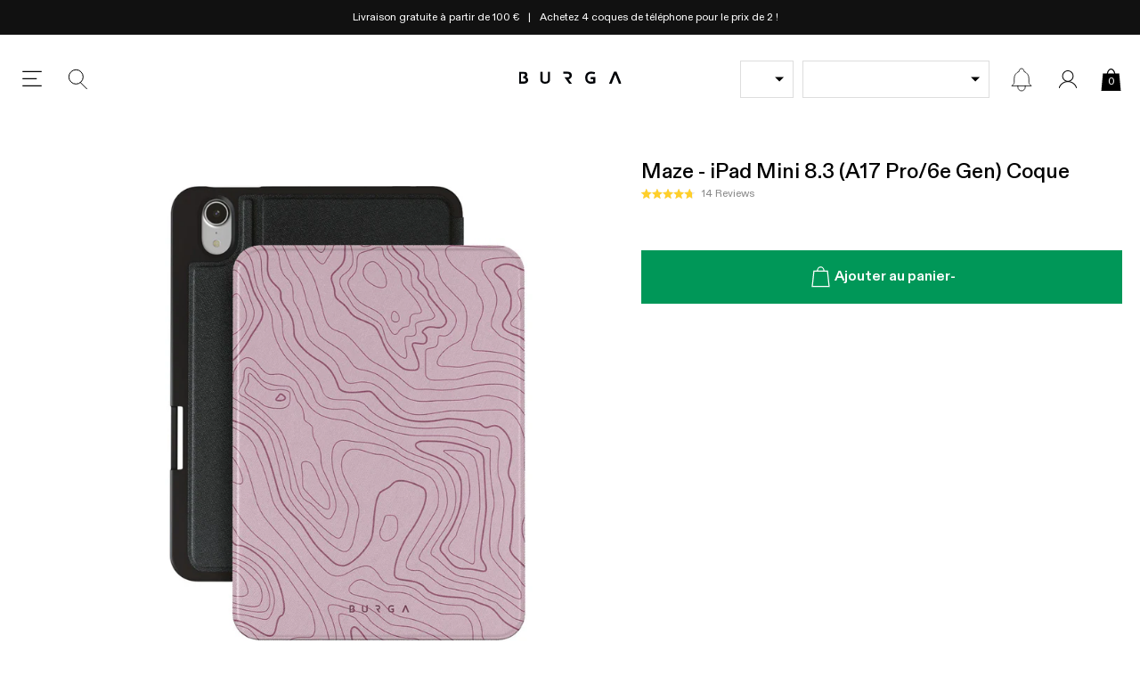

--- FILE ---
content_type: text/css
request_url: https://burga.fr/cdn/shop/t/101/assets/stylesheets.product.css?v=81969289136511708051763126745
body_size: 3035
content:
.prod-form__multi-bundles{border:1px solid var(--grey);border-top:none;padding-left:var(--gutter-unit);padding-right:var(--gutter-unit);margin-bottom:var(--gutter-unit)}@media screen and (max-width:767px){.prod-form__multi-bundles{border:none}.prod-form__multi-bundles[data-content=product_form]{padding-left:0;padding-right:0;margin-bottom:0}}.prod-content--sticky{position:sticky;position:-webkit-sticky;transition:top .2s linear;overflow:hidden}.prod-main{display:grid;grid-template-columns:minmax(0,2fr) minmax(0,1fr);grid-template-rows:min-content;gap:0 var(--gutter-unit-m);width:100%;max-width:100%}.prod-main__form{grid-row:span 4}@media screen and (max-width:1280px){.prod-main{grid-template-columns:minmax(0,55fr) minmax(0,45fr)}}@media screen and (max-width:767px){.prod-content--sticky{position:relative;top:auto!important}.prod-main{grid-template-columns:minmax(0,1fr)}}.prod-sticky-atc{position:fixed;top:0;width:100%;background:#fff;transition:opacity .3s linear;z-index:105}.prod-sticky-atc:not(.prod-sticky-atc--is-visible){transform:translateY(-100%);opacity:0}.prod-stock__dot{border-radius:100%;margin-right:5px;content:"";width:4px;height:4px;display:inline-block;margin-top:-1px;vertical-align:middle}.prod-stock__text{display:inline-block;vertical-align:middle}.prod-compare-price{text-decoration:line-through;padding-right:5px;opacity:.7}.prod-compare-price:not([data-compare-at-price=true]){display:none}product-accordion-item:not([hidden]){display:block}.prod-accord__content--faq-mini-accordion{padding-left:15px;padding-right:15px}.prod-accord__content--faq-mini-accordion .prod-accord__title{padding-left:0;padding-right:22px}.prod-accord__content--faq-mini-accordion .prod-accord__title:not(.prod-accord__title--header-only):after{right:0}.prod-accord__title.prod-accord__title--active:not(.prod-accord__title--header-only):after{content:"-"}.prod-accord__title--link:after{display:none}.prod-accord__title--link svg{position:absolute;top:50%;transform:translateY(-50%);width:7px;height:auto;right:20px}.prod-accord__title--link svg *{fill:#979797}.prod-accord__title--design{background-image:url(//burga.fr/cdn/shop/t/101/assets/icon.global.info.svg?v=2029071700650117531759494599)}.prod-accord__title--shipping{background-image:url(//burga.fr/cdn/shop/t/101/assets/icon.global.shipping.svg?v=167093863410277886541759494601)}.prod-accord__title--reviews{background-image:url(//burga.fr/cdn/shop/t/101/assets/icon.global.reviews.svg?v=8374493922424684741759494600)}.prod-accord__title--customize{background-image:url(//burga.fr/cdn/shop/t/101/assets/icon.global.customize.svg?v=108972798519098822681759494599)}.wbsk-prod-icons__item img{width:100%;max-width:44px}.prod-feat-review{position:relative;padding:var(--gutter-unit)}.prod-feat-review:before{background-color:#fff;background-image:url(//burga.fr/cdn/shop/t/101/assets/quote.svg?v=4164556708281554421759494599);background-repeat:no-repeat;background-position:center;background-size:20px;width:50px;height:30px;content:"";position:absolute;top:0;left:50%;transform:translate(-50%,-50%)}.prod-image-gallery .embla__slide{overflow:hidden;aspect-ratio:1}.prod-image-gallery__bullets{left:50%;bottom:auto;top:50%;right:auto;transform:translate(-50%,-50%)}.prod-design-thumb--active img{border-color:#3968a4}@media screen and (max-width:767px){.wbsk-prod-upsell{background-color:#f5f5f5;padding-top:15px;padding-bottom:15px}.wbsk-prod-upsell h2{text-align:center}}.zoom-toggle{position:absolute;bottom:var(--gutter-unit-s);left:var(--gutter-unit-s)}.zoom-toggle[disabled]{display:none}@media screen and (min-width:767px){.js-prod-image-gallery li .cstmzr-data-preview__mask,.js-prod-image-gallery li img{cursor:zoom-in}.js-prod-image-gallery li[zoomed]{position:relative}.js-prod-image-gallery li[zoomed] .cstmzr-data-preview__mask,.js-prod-image-gallery li[zoomed] img{cursor:zoom-out;position:absolute;top:50%;left:50%;transform-origin:center center}.zoom-toggle{display:none}}.recomatic-responsive-image{text-align:center}.recomatic-responsive-image img{width:100%}.prod-recomatic .brand{display:none}.prod-recomatic .recomatic-product a{border:1px solid #ddd;display:block}.prod-recomatic .recomatic-type,.prod-recomatic .recomatic-vendor-wrap{display:none}.prod-recomatic .recomatic-image-wrap{margin-bottom:20px}.prod-recomatic .recomatic-content-wrap{text-align:center}.prod-recomatic .recomatic-title{font-size:2rem;margin-bottom:10px;font-weight:500}.prod-recomatic .recomatic-price{font-weight:500;font-size:1.5rem;margin-bottom:20px}.prod-main-gallery--has-thumbs{padding-left:calc(var(--prod-main-gallery-thumb) + var(--gutter-unit-s))}.prod-main-gallery-thumbs{position:absolute;top:50%;left:0;width:calc(var(--prod-main-gallery-thumb) - var(--gutter-unit-s));height:calc(100% - 60px);transform:translateY(-50%);z-index:99}.prod-main-gallery-thumbs img{height:100%;width:auto;object-fit:cover}.prod-main-gallery-thumbs .active img{border:1px solid #5b5b5b}.prod-main-gallery-thumbs__control{position:absolute;width:30px;height:30px;left:50%;z-index:99;background-image:url(//burga.fr/cdn/shop/t/101/assets/chevron-up-dark.svg?v=183904002504440538121759494599);background-size:auto 10px;background-position:center top;background-repeat:no-repeat;transform-origin:center;opacity:0;transition:opacity .2s linear}.prod-image-gallery:hover .prod-main-gallery-thumbs__control{opacity:1}.prod-main-gallery-thumbs__control--prev{top:0;transform:translate(-50%,-100%)}.prod-main-gallery-thumbs__control--next{bottom:0;transform:translate(-50%,100%) rotate(180deg)}@media screen and (max-width:1024px){.prod-main-gallery--has-thumbs{padding-left:0}}@media screen and (max-width:767px){.wbsk-prod-upsell{background-color:#f5f5f5;padding-top:15px;padding-bottom:15px}.wbsk-prod-upsell h2{text-align:center}.prod-col-swatch{width:calc(12.5% - var(--gutter-unit-xxs));margin-right:var(--gutter-unit-xxs);margin-bottom:var(--gutter-unit-xxs)}}.recomatic-price-wrap.recomatic-compare{color:#000!important}.product-usp-list__item{padding-top:var(--gutter-unit);padding-bottom:var(--gutter-unit);border-top:1px solid var(--grey)}.product-usp-list__item:last-of-type{border-bottom:1px solid var(--grey)}.product-usp-list__img{width:32px;height:32px}.product-usp-list__text{width:calc(100% - 32px);padding-left:var(--gutter-unit);line-height:1.2}@media screen and (max-width:767px){.product-usp-list__item:first-of-type{border-top:none}.product-usp-list__item:last-of-type{border-bottom:none}}.cstmzr-container{max-width:100%;width:892px}.cstmzr-images-wrap{position:relative}.cstmzr-images-wrap:after{position:absolute;left:0;width:100%;height:100%;background:#fff;content:"";background-size:50px;background-repeat:no-repeat;background-position:center;background-image:url(//burga.fr/cdn/shop/t/101/assets/loading_spinner.svg?v=97894141419092676431759494604);display:none;z-index:10;top:0}.cstmzr-images-wrap.__image_loading:after{display:block}.cstmzr-canvas{position:fixed;width:736px;top:0;left:-9999999999px;z-index:-9999999;opacity:0}.cstmzr-pdp-toggle{background:#0097581a;color:#009758;min-height:60px}.cstmzr-pdp-toggle[hidden]{display:none}.cstmzr-pdp-toggle svg{width:16px;height:16px}.cstmzr-data-preview{position:absolute;width:100%;height:100%;left:0;top:0;z-index:2}.cstmzr-data-preview img{width:100%;display:block}.cstmzr-data-preview__mask{position:absolute;width:100%;height:100%;left:0;top:0}.cstmzr-controls{background-color:#eee}.cstmzr-controls input{@include resetInput;padding:10px;border:1px solid #ccc;background:#fff;font-size:1.6rem;text-transform:uppercase;@include placeholder{font-size:1.4rem;text-transform:none;}}.cstmzr-controls button{@include resetInput;border:1px solid #fff;background:#fff;color:#ccc;padding:10px 5px;font-size:1.1rem;text-transform:uppercase;letter-spacing:1px}.cstmzr-controls button svg{pointer-events:none;width:auto;height:15px}.cstmzr-controls button svg *{fill:#ccc}.cstmzr-controls button.__is-selected{color:#000;border-color:#000}.cstmzr-controls button.__is-selected svg *{fill:#000}.cstmzr__text-count{position:absolute;top:54%;right:var(--gutter-unit-s);transform:translateY(-50%)}@media screen and (max-width:1024px){.cstmzr-controls__atc{position:sticky;position:-webkit-sticky;bottom:0;left:0;width:100%;background:#fff}}.prod-design-thumb img{border:1px solid #fff;overflow:hidden;display:block;object-fit:cover}.prod-design-thumb--active img,.prod-design-thumb[data-active=true] img{border-color:#3968a4}.sticky-prod-price .prod-price[data-compare-at-price=true]{color:var(--red)}.prod-option-selector-price{display:inline-flex;flex-wrap:wrap;gap:3px;justify-content:center}product-design-selector:not([rendered=true]):after{content:"";display:block;width:22%;aspect-ratio:1}.pswp{--pswp-bg:#000;--pswp-placeholder-bg:#222;--pswp-root-z-index:100000;--pswp-preloader-color:rgba(79,79,79,.4);--pswp-preloader-color-secondary:rgba(255,255,255,.9);--pswp-icon-color:#fff;--pswp-icon-color-secondary:#4f4f4f;--pswp-icon-stroke-color:#4f4f4f;--pswp-icon-stroke-width:2px;--pswp-error-text-color:var(--pswp-icon-color)}.pswp{position:fixed;top:0;left:0;width:100%;height:100%;z-index:var(--pswp-root-z-index);display:none;touch-action:none;outline:0;opacity:.003;contain:layout style size;-webkit-tap-highlight-color:rgba(0,0,0,0)}.pswp:focus{outline:0}.pswp *{box-sizing:border-box}.pswp img{max-width:none}.pswp--open{display:block}.pswp,.pswp__bg{transform:translateZ(0);will-change:opacity}.pswp__bg{opacity:.005;background:var(--pswp-bg)}.pswp,.pswp__scroll-wrap{overflow:hidden}.pswp__scroll-wrap,.pswp__bg,.pswp__container,.pswp__item,.pswp__content,.pswp__img,.pswp__zoom-wrap{position:absolute;top:0;left:0;width:100%;height:100%}.pswp__img,.pswp__zoom-wrap{width:auto;height:auto}.pswp--click-to-zoom.pswp--zoom-allowed .pswp__img{cursor:-webkit-zoom-in;cursor:-moz-zoom-in;cursor:zoom-in}.pswp--click-to-zoom.pswp--zoomed-in .pswp__img{cursor:move;cursor:-webkit-grab;cursor:-moz-grab;cursor:grab}.pswp--click-to-zoom.pswp--zoomed-in .pswp__img:active{cursor:-webkit-grabbing;cursor:-moz-grabbing;cursor:grabbing}.pswp--no-mouse-drag.pswp--zoomed-in .pswp__img,.pswp--no-mouse-drag.pswp--zoomed-in .pswp__img:active,.pswp__img{cursor:-webkit-zoom-out;cursor:-moz-zoom-out;cursor:zoom-out}.pswp__container,.pswp__img,.pswp__button,.pswp__counter{-webkit-user-select:none;-moz-user-select:none;-ms-user-select:none;user-select:none}.pswp__item{z-index:1;overflow:hidden}.pswp__hidden{display:none!important}.pswp__content{pointer-events:none}.pswp__content>*{pointer-events:auto}.pswp__error-msg-container{display:grid}.pswp__error-msg{margin:auto;font-size:1em;line-height:1;color:var(--pswp-error-text-color)}.pswp .pswp__hide-on-close{opacity:.005;will-change:opacity;transition:opacity var(--pswp-transition-duration) cubic-bezier(.4,0,.22,1);z-index:10;pointer-events:none}.pswp--ui-visible .pswp__hide-on-close{opacity:1;pointer-events:auto}.pswp__button{position:relative;display:block;width:50px;height:60px;padding:0;margin:0;overflow:hidden;cursor:pointer;background:none;border:0;box-shadow:none;opacity:.85;-webkit-appearance:none;-webkit-touch-callout:none}.pswp__button:hover,.pswp__button:active,.pswp__button:focus{transition:none;padding:0;background:none;border:0;box-shadow:none;opacity:1}.pswp__button:disabled{opacity:.3;cursor:auto}.pswp__icn{fill:var(--pswp-icon-color);color:var(--pswp-icon-color-secondary)}.pswp__icn{position:absolute;top:14px;left:9px;width:32px;height:32px;overflow:hidden;pointer-events:none}.pswp__icn-shadow{stroke:var(--pswp-icon-stroke-color);stroke-width:var(--pswp-icon-stroke-width);fill:none}.pswp__icn:focus{outline:0}div.pswp__img--placeholder,.pswp__img--with-bg{background:var(--pswp-placeholder-bg)}.pswp__top-bar{position:absolute;left:0;top:0;width:100%;height:60px;display:flex;flex-direction:row;justify-content:flex-end;z-index:10;pointer-events:none!important}.pswp__top-bar>*{pointer-events:auto;will-change:opacity}.pswp__button--close{margin-right:6px}.pswp__button--arrow{position:absolute;width:75px;height:100px;top:50%;margin-top:-50px}.pswp__button--arrow:disabled{display:none;cursor:default}.pswp__button--arrow .pswp__icn{top:50%;margin-top:-30px;width:60px;height:60px;background:none;border-radius:0}.pswp--one-slide .pswp__button--arrow{display:none}.pswp--touch .pswp__button--arrow{visibility:hidden}.pswp--has_mouse .pswp__button--arrow{visibility:visible}.pswp__button--arrow--prev{right:auto;left:0}.pswp__button--arrow--next{right:0}.pswp__button--arrow--next .pswp__icn{left:auto;right:14px;transform:scaleX(-1)}.pswp__button--zoom{display:none}.pswp--zoom-allowed .pswp__button--zoom{display:block}.pswp--zoomed-in .pswp__zoom-icn-bar-v{display:none}.pswp__preloader{position:relative;overflow:hidden;width:50px;height:60px;margin-right:auto}.pswp__preloader .pswp__icn{opacity:0;transition:opacity .2s linear;animation:pswp-clockwise .6s linear infinite}.pswp__preloader--active .pswp__icn{opacity:.85}@keyframes pswp-clockwise{0%{transform:rotate(0)}to{transform:rotate(360deg)}}.pswp__counter{height:30px;margin-top:15px;margin-inline-start:20px;font-size:14px;line-height:30px;color:var(--pswp-icon-color);text-shadow:1px 1px 3px var(--pswp-icon-color-secondary);opacity:.85}.pswp--one-slide .pswp__counter{display:none}.oos_table{border:1px solid #eee}.oos_table__item{min-height:40px;background:#f7f7f7;padding:var(--gutter-unit-d2);border-bottom:1px solid #eee}.oos_table__item:last-child{background:#fff;border-bottom:none}.buyAllAb-xsell-mobile{display:none}.col-thumb-buy-all{position:absolute;top:5px;left:5px;width:20px;z-index:3;height:20px}.col-thumb-buy-all__input{position:absolute;top:0;left:0;width:100%;height:100%;opacity:0}.col-thumb-buy-all__proxy{width:100%;height:100%;border:1px solid var(--grey);display:block}.col-thumb-buy-all__input:checked~.col-thumb-buy-all__proxy{background-color:var(--green);background-image:url(//burga.fr/cdn/shop/t/101/assets/checkbox-proxy--active-white.svg?v=134722292186087827851759494603);background-size:13px auto;background-repeat:no-repeat;background-position:center;border-color:var(--green)}.xsell-item{border:1px solid var(--grey)}.xsell-content-toggle{display:none;padding-right:calc(var(--gutter-unit-d2) + 9px);background-image:url(//burga.fr/cdn/shop/t/101/assets/icon.chevron-down-dark.svg?v=170472082630340980391759494603);background-position:right center;background-size:9px auto;background-repeat:no-repeat;font-weight:500;text-decoration:underline}.global-cross-sell-feed--buyAllAb-open .xsell-content-toggle{background-image:url(//burga.fr/cdn/shop/t/101/assets/icon.chevron-up-dark.svg?v=146663539354222820091759494604)}.xsell-content-toggle:after{content:attr(data-more)}.global-cross-sell-feed--buyAllAb-open .xsell-content-toggle:after{content:attr(data-less)}@media screen and (max-width:767px){.global-cross-sell-feed--buyAllAb{border:1px solid var(--grey);padding:var(--gutter-unit-x2) 0;background:#fff}.global-cross-sell-feed--buyAllAb[data-loading=true] .cwe-ios-fix-wrapper{height:auto}.global-cross-sell-feed--buyAllAb .embla__container{gap:var(--gutter-unit);flex-flow:column}.global-cross-sell-feed--buyAllAb .embla__scrollbar{display:none}.global-cross-sell-feed--buyAllAb .embla__container li:nth-child(n+5){display:none}.global-cross-sell-feed--buyAllAb-open .embla__container li:nth-child(n+5){display:block}.global-cross-sell-feed--buyAllAb .xsell-item{border:none}.xsell-item--buyAllAb{padding:0 var(--gutter-unit) 0 calc(20px + var(--gutter-unit-x2))}.col-thumb-buy-all{top:50%;left:var(--gutter-unit);transform:translateY(-50%)}.xsell-item--buyAllAb .col-thumb-content-wrapper{display:grid;width:100%;grid-template-columns:80px 1fr;grid-template-rows:auto;align-items:start;gap:0 var(--gutter-unit);border:none}.xsell-item--buyAllAb .col-thumb-img{grid-row:span 4}.xsell-item--buyAllAb .col-thumb-variant-details{flex-flow:row wrap;justify-content:space-between}.xsell-item--buyAllAb .col-thumb-variant-details .p-thumb-sub{width:auto;max-width:60%;font-weight:500}.xsell-item--buyAllAb .col-thumb-selectors{grid-column:2}.xsell-content-toggle{display:block}}
/*# sourceMappingURL=/cdn/shop/t/101/assets/stylesheets.product.css.map?v=81969289136511708051763126745 */


--- FILE ---
content_type: text/css
request_url: https://burga.fr/cdn/shop/t/101/assets/stylesheets.none-critical.css?v=183794706960815285441765805155
body_size: 6513
content:
/** Shopify CDN: Minification failed

Line 7:6678 Expected identifier but found "transition("
Line 7:7110 Expected ":"

**/
.col-nav__item{flex-grow:1;flex-basis:0;}@media screen and (max-width:1024px){.col-nav__item{flex-grow:0;flex-basis:auto;width:50%;}}.col-hero-link{width:110px;display:flex;flex-flow:column;gap:var(--gutter-unit-s);justify-content:space-around;}.col-hero-link__img{display:block;width:100%;object-fit:cover;aspect-ratio:1;border:1px solid transparent;border-radius:100%;}.col-hero-link--active .col-hero-link__img{border-color:#3968a4;}@media screen and (max-width:767px){.col-hero-link{width:90px;}.col-hero-link__btn{padding:8px 3px;font-size:1.2rem;}}.insta-carousel__slide{width:18%;}@media screen and (max-width:1024px){.insta-carousel__slide{width:22%;}}@media screen and (max-width:767px){.insta-carousel__slide{width:40%;}}.mob-nav-collections__slide{width:calc(100% / 3.75);}.sidebar-cart__remove{position:absolute;top:0;right:0;width:30px;height:30px;display:block;background-image:url(//burga.fr/cdn/shop/t/101/assets/global-icon-button--close.svg?v=174013782790382631461759494599);background-size:14px;background-repeat:no-repeat;background-position:center;}.cart-progress-bar{width:100%;height:8px;background:#eee;}.cart-progress-bar span{background:var(--green);max-width:100%;}.cart-sub-discount{background-repeat:no-repeat;background-position:left center;background-size:13px;color:var(--green);}cart-line-item[loading_animation]:after{background-size:30px;}.cart-item__img{width:95px;}.cart-item__content{width:calc(100% - 95px);padding-right:calc(30px + var(--gutter-unit-d2));}.global-sidebar-cart-ui-item__qty{border:none;outline:none;width:40px;}.cart-item-note{width:100%;display:flex;flex-flow:row wrap;align-items:center;gap:var(--gutter-unit-d2);padding:var(--gutter-unit-d2);}.cart-item-note__img{width:20px;height:20px;object-fit:contain;}.cart-item-note--has-icon .cart-item-note__text{max-width:calc(100% - 20px - var(--gutter-unit-d2));}.cart-item-note__text{font-size:var(--t-xs);line-height:1.1;}.bcli__item-wrapper{display:none;}cart-line-item-bundle-contents[state_open] .bcli__item-wrapper{display:flex;}.bcli__button{background-image:url(//burga.fr/cdn/shop/t/101/assets/icon.chevron-down-dark.svg?v=170472082630340980391759494603);background-size:11px auto;padding-right:16px;background-position:100% 50%;background-repeat:no-repeat;}.bcli__button:after{content:attr(data-passive)}cart-line-item-bundle-contents[state_open] .bcli__button:after{content:attr(data-active)}cart-line-item-bundle-contents[state_open] .bcli__button{background-image:url(//burga.fr/cdn/shop/t/101/assets/icon.chevron-up-dark.svg?v=146663539354222820091759494604);}.bcli__img{width:40px;}.bcli__text{width:calc(100% - 40px);}.cart-upsell-pop__close{position:absolute;top:50%;left:0;transform:translate(0,-50%);}sidebar-cart{height:100%;overflow-x:hidden;overflow-y:auto;display:flex;flex-flow:column;justify-content:space-between;}sidebar-cart-layout{width:100%;}sidebar-cart-layout[layout="header"]{position:sticky;position:-webkit-sticky;top:0;background:#fff;z-index:3;}sidebar-cart-layout[layout="main"]{display:flex;flex-direction:column;margin-bottom:auto;}sidebar-cart[progress="bottom"] sidebar-cart-layout[layout="header"],sidebar-cart[progress="scrolling"] sidebar-cart-layout[layout="header"]{box-shadow:0px 4px 12px 0px rgba(0,0,0,0.16);}sidebar-cart-layout[layout="sticky_footer"]{position:sticky;bottom:0;width:100%;z-index:10;background:#fff;box-shadow:0px -4px 12px 0px rgba(0,0,0,0.16);}sidebar-cart[progress="no_scroll"] sidebar-cart-layout[layout="sticky_footer"],sidebar-cart[progress="bottom"] sidebar-cart-layout[layout="sticky_footer"]{box-shadow:none;}sidebar-cart-layout[layout="sticky_footer"] button{padding:0;height:50px;}sidebar-cart-layout[layout="sticky_footer"] button [state]{position:absolute;background:inherit;top:0;left:0;width:100%;height:100%;z-index:2;transition:opacity 200ms linear;}sidebar-cart-layout[layout="sticky_footer"] button [state="no_price"]{transform:translate(0,100%);opacity:0;}sidebar-cart-layout[layout="sticky_footer"] button [state="has_price"]{transform:translate(0,0%);}sidebar-cart[progress="no_scroll"] sidebar-cart-layout[layout="sticky_footer"] [state="has_price"],sidebar-cart[progress="bottom"] sidebar-cart-layout[layout="sticky_footer"] [state="has_price"]{transform:translate(0,-100%);opacity:0;}sidebar-cart[progress="no_scroll"] sidebar-cart-layout[layout="sticky_footer"] [state="no_price"],sidebar-cart[progress="bottom"] sidebar-cart-layout[layout="sticky_footer"] [state="no_price"]{transform:translate(0,0%);opacity:1;}sidebar-cart-section{width:100%;}.ig-section-heading{padding-left:52px;background-image:url(//burga.fr/cdn/shop/t/101/assets/ig-section-heading.png?v=92178295506748517211759494599);background-repeat:no-repeat;background-position:center left;background-size:32px;}.mf{color:#000;background:#F5F5F5;}.mf__blocks{width:100%;}.mf__logo svg{max-width:164px;width:100%;height:auto;}.ftr-icons__img{width:32px;}.ftr-icons__text{line-height:1.4;}@media screen and (max-width:1024px){.mf__linklist--mobile-visible .mf__linklist-list,.mf__linklist--active .mf__linklist-list{display:block;}.mf__linklist-header{padding:var(--gutter-unit) 0 0;line-height:1;}.mf__linklist:not(.mf__linklist--mobile-visible) .mf__linklist-header{position:relative;padding:var(--gutter-unit) 0;margin:0;cursor:pointer;border-bottom:1px solid var(--grey);}.mf__linklist:not(.mf__linklist--mobile-visible) .mf__linklist-header:after{content:'+';position:absolute;right:0;top:50%;transform:translate(0,-50%);font-size:2.5rem;font-weight:200;color:#999;transform-origin:top;}.mf__linklist--active .mf__linklist-header{border-bottom:none;padding-bottom:var(--gutter-unit-d2);}.mf__linklist--active .mf__linklist-header:after{transform:rotate(45deg) translate(0,-50%);}.mf__linklist:not(.mf__linklist--active):not(.mf__linklist--mobile-visible) .mf__linklist-links{display:none;}}.gbl-socials-icon{padding-left:calc(20px + var(--gutter-unit-d3));background-position:left center;background-size:auto 15px;background-repeat:no-repeat;display:flex;align-items:center;}.gbl-socials-icon--facebook{background-image:url(//burga.fr/cdn/shop/t/101/assets/icon.social.facebook.svg?v=171829755875742385301759494602);}.gbl-socials-icon--tiktok{background-image:url(//burga.fr/cdn/shop/t/101/assets/icon.social.tiktok.svg?v=91485679311110264241759494604);}.gbl-socials-icon--youtube{background-image:url(//burga.fr/cdn/shop/t/101/assets/icon.social.youtube.svg?v=102572081376503778551759494604);}.gbl-socials-icon--instagram{background-image:url(//burga.fr/cdn/shop/t/101/assets/icon.social.instagram.svg?v=75761430265422683521759494603);}.wbsk-ui-tooltip{position:absolute;}.wbsk-ui-tooltip .wbsk-ui-tooltip__inner{transition(transform 250ms ease-out,opacity 100ms linear);}.wbsk-ui-tooltip:not(.is-visible){pointer-events:none;}.wbsk-ui-tooltip:not(.is-visible) .wbsk-ui-tooltip__inner{visibility:hidden;transform:translate(0,5px);opacity:0;}.wbsk-ui-tooltip--mobile-model-selector{left:-5px;top:97%;z-index:9;}.wbsk-ui-tooltip--mobile-model-selector .wbsk-ui-tooltip__inner{padding:10px;background:#f7f7f7;color:#000;position:relative;box-shadow,3px 8px 10px 5px rgba(0,0,0,0.42);left:10px;}.wbsk-ui-tooltip--mobile-model-selector .wbsk-ui-tooltip__inner:before{width:0;height:0;border-left:10px solid transparent;border-right:10px solid transparent;border-bottom:10px solid #f7f7f7;content:'';position:absolute;top:-10px;left:10px;}.tp-stars:after{position:absolute;left:0;width:100%;height:100%;top:0;background:#d1d1d1;z-index:1;content:'';}.tp-star-bg{position:absolute;left:0;background:#00b67a;top:0;height:100%;z-index:2;}.tp-star{width:40px;height:35px;padding-right:5px;position:relative;display:block;background:transparent;color:#fff;position:relative;}.tp-star svg{width:24px;height:auto;position:absolute;top:50%;left:50%;transform:translate(-50%,-50%);z-index:2;margin-left:-2px;margin-top:-1px}.tp-star:after{content:'';position:absolute;right:0;top:0;width:5px;height:100%;background:#fff;z-index:3;}.tp-star--s{width:30px;height:25px;}.tp-star--s svg{width:18px;}.tp-logo svg{width:100px;height:auto;max-width:100%;}.tp-star--bg-grey:after{background:#f5f5f5;}.tp-logo--l svg{width:128px;}.tp-logo--grey svg *{fill:#979797;}.cta-mspin{position:fixed;top:25%;right:0;line-height:1;height:auto;padding:18px;z-index:997;transform:translate(-52px,-0%) rotate(-90deg);transform-origin:top right;box-shadow:0px 0px 14px 1px rgba(0,0,0,0.5);}.m-spinner__prize{display:none;opacity:0;position:absolute;top:0;left:0;z-index:99;width:100%;}.m-spinner__main{position:relative;max-width:100%;width:512px;border-radius:100%;background-size:100% 100%;background-repeat:no-repeat;background-position:center;background-color:#fff;color:#000;overflow:hidden;border:6px solid #565656;}.m-spinner__main:after{content:'';padding-top:100%;display:block;}[data-spinner="main"].__is-clicked .m-spinner__content *{opacity:0;transition:opacity .5s linear;}[data-spinner="main"].__is-clicked .m-spinner__art{transform:rotate(var(--rotation));transition:all 3500ms ease-out;}.m-spinner__main--prize{color:#000;background-image:none;background-color:#f1f0ec;}.m-spinner__art{position:absolute;width:100%;height:100%;top:0;left:0;background-size:110%;background-repeat:no-repeat;background-position:center;border-radius:100%;}.m-spinner__content{background-color:#fefefe;color:#000;z-index:2;position:absolute;top:50%;left:50%;transform:translate(-50%,-50%);text-align:center;min-width:60%;min-height:60%;border-radius:100%;box-shadow:0px 0px 20px 1px rgba(0,0,0,0.2);}.m-spinner__content .button{line-height:1.1;padding:8px;font-size:1.6rem;height:auto;display:inline-block;}.m-spinner__content a{display:block;}.m-spinner__tri{position:absolute;top:0px;left:50%;transform:translate(-50%,0);width:0;height:0;border-left:20px solid transparent;border-right:20px solid transparent;border-top:20px solid #565656;}.m-spinner__form{position:absolute;top:50%;left:50%;transform:translate(-50%,-50%);text-align:center;width:100%;height:100%;border-radius:100%;}.m-spinner__form .flex-inner{width:80%;gap:6px;}.m-spinner__form input{padding:7px;padding-left:35px;background-image:url(//burga.fr/cdn/shop/t/101/assets/spin-email.png?v=86160647557444374561759494602);background-size:20px;background-repeat:no-repeat;background-position:7px center;}.m-spinner__heading{font-size:2.2rem;font-weight:700;text-transform:uppercase;letter-spacing:0;line-height:1.3;}.m-spinner__heading span{width:50%;content:'';height:4px;background:#000;margin:15px auto;display:block;}.m-spinner__h2{font-size:3rem;font-weight:700;text-transform:uppercase;}.m-spinner__h3{font-size:6rem;font-weight:700;text-transform:uppercase;}@media screen and (max-width:767px){.cta-mspin{position:fixed;top:auto;right:15px;bottom:15px;padding:18px;width:140px;transform:translate(0,0%) rotate(0);}.cta-mspin--cbarfix{bottom:100px;}.m-spinner__tri{border-width:20px;}.m-spinner__heading{font-size:1.5rem;}.m-spinner__h3{margin-bottom:10px!important;font-size:3.5rem;}.m-spinner__h2{font-size:1.5rem;}.m-spinner__content .button{font-size:1.2rem;}}.index-review{background:#F0F0F0;color:#363636;}.index-review__stars svg{width:100px;height:auto;}.index-review__content{position:relative;padding:var(--gutter-unit-s) calc( 15px + var(--gutter-unit));font-weight:500;font-style:italic;line-height:1.6;}.index-review__content:after,.index-review__content:before{width:20px;height:20px;content:'';position:absolute;background-size:100% auto;background-repeat:no-repeat;background-position:center;}.index-review__content:before{background-image:url(//burga.fr/cdn/shop/t/101/assets/index-review__quote--open.svg?v=147661569639040306301759494601);left:0;top:0;}.index-review__content:after{background-image:url(//burga.fr/cdn/shop/t/101/assets/index-review__quote--close.svg?v=163916299440528770221759494600);right:0;bottom:0;}.index-review__name{color:#aaa;font-weight:500;}.review-star-bg{position:absolute;right:0;background:#fff;top:0;height:100%;z-index:2;}.review-star{width:18px;height:auto;}.cta-badge{position:absolute;height:auto;z-index:10}.cart-empty-ui .category-nav__init:after,.sidebar-cat-nav--has-children .category-nav__init:after{position:absolute;right:0;top:50%;transform:translate(0,-50%);content:'';width:10px;height:10px;background-size:auto 10px;background-position:center;background-repeat:no-repeat;background-image:url(//burga.fr/cdn/shop/t/101/assets/sidebar-cat-nav.svg?v=157878973717760537971759494601);}.cart-empty-ui .category-nav__init:after{right:var(--gutter-unit)}.sidebar-cat-nav-no-link{cursor:default;}.sidebar-cat-nav--haslinks .category-nav__init:after{background-image:url(//burga.fr/cdn/shop/t/101/assets/sidebar-cat-nav--haslinks.svg?v=152260322415644700011759494600);}.sidebar-cat-nav--haslinks.__is-open .category-nav__init:after{background-size:10px auto;background-image:url(//burga.fr/cdn/shop/t/101/assets/sidebar-cat-nav--haslinks-is-open.svg?v=108628729417943802891759494599);}.wbsk-ui-sidebar__container--child-screen-open{overflow-y:hidden;}.sidebar-cat-nav__child-screen{position:absolute;top:0;left:0;width:100%;background:#fff;height:100%;z-index:10;display:none;}.sidebar-cat-nav__screen-back{text-transform:uppercase;font-weight:900;width:100%;border-bottom:1px solid #ccc;padding:var(--gutter-unit);text-align:left;color:black;}.sidebar-cat-nav__screen-back svg{width:17px;height:auto;display:block;}.sidebar-cat-nav__screen-back svg *{fill:#000;}.sidebar-cat-nav__screen-fwd svg{width:15px;height:auto;display:block;transform:rotate(180deg);}.sidebar-cat-nav__tag{margin-left:var(--gutter-unit-xs);}.gbl-tag{padding:4px;font-size:.9rem;font-weight:500;text-transform:uppercase;}.gbl-tag--default{color:#fff;background-color:#000;}.qs_bubbles__tag{position:absolute;top:0px;right:0%;transform:translate(65%,0)}#shopify-section-global__sidebar-nav .btn-reset span{color:black;}@media screen and (max-width:767px){.gbl-tag{padding:3px;font-size:.7rem;}}.embla__pagination{position:absolute;bottom:3px;left:50%;transform:translate(-50%,-50%);text-align:center;display:inline-flex;flex-flow:row wrap;align-items:center;justify-content:center;max-width:100%;}.embla__pagination--index-slideshow{bottom:calc(var(--gutter-unit-l) / 2);transform:translate(-50%,0%);}.embla__dot{margin:auto 4px;width:8px;height:8px;border-radius:100%;background:#000;opacity:0.2;padding:0;cursor:pointer;border:none;outline:none;appearance:none;}.embla__dot--selected{opacity:1;}.embla__pagination--lined .embla__dot{max-width:var(--gutter-unit-l);height:2px;border-radius:0;background:#fff;outline:none;border:none;flex-grow:1;}.embla__pagination--upsell{position:relative;left:auto;right:auto;top:auto;bottom:auto;transform:translate(0,0%);z-index:0;width:100%;padding:10px 0;}.embla__pagination--prod-gallery{transform:none;left:auto;bottom:var(--gutter-unit);right:var(--gutter-unit);}.embla__slide--autowidth{width:auto;}.embla__slide--hide-when-not-active{opacity:0;transition:opacity 200ms linear;}.embla__slide--hide-when-not-active.embla__slide-active{opacity:1;}.embla__dragging{pointer-events:none;user-select:none;}.cart-upsell-of-fix{position:relative;}.wbsk-upsell-of-fix .embla__slide--hide-when-not-active.embla__slide-active{z-index:10;}.prod-reviews .oke-sr-count{font-size:1.2rem;color:#888;}.prod-reviews .oke-stars svg{width:60px;height:auto;}.prod-reviews-accordian .prod-accord__title .okeReviews{line-height:1;}.prod-reviews-accordian .prod-accord__title .okeReviews .okeReviews-reviewsSummary-ratingCount{margin:0;font-size:1.2rem !important;}.prod-image-swatch{width:calc(12.5% - var(--gutter-unit-xs));margin-right:var(--gutter-unit-xs);margin-bottom:var(--gutter-unit-xs);}.prod-image-swatch-radio__input{position:absolute;width:100%;height:100%;opacity:0;margin:0;z-index:10;}.prod-image-swatch-radio__input:checked + .prod-image-swatch-radio__control{border:1px solid #000;}.prod-image-swatch-radio__input:checked + .prod-image-swatch-radio__control .prod-image-swatch-radio__img-wrap{width:calc(100% - 10px);height:calc(100% - 10px);}.prod-image-swatch-radio__control{display:block;width:100%;position:relative;cursor:pointer;}.prod-option-radio__has-thumb:not(.embla__slide){width:calc(33% - var(--gutter-unit-d2));min-height:100%;}.prod-option-radio__input{position:absolute;width:100%;height:100%;opacity:0;margin:0;z-index:10;top:0;left:0;cursor:pointer;}.prod-option-radio__input--wrapped{z-index:-1;}.prod-option-radio__input:checked + .prod-option-radio__control{border-color:#3968a4;}.prod-option-radio__control{display:flex;border:1px solid #eee;width:100%;position:relative;overflow:hidden;padding:var(--gutter-unit-s);height:100%;cursor:pointer;}.prod-option-radio__control[data-disabled="true"]{opacity:0.3;cursor:default;}.prod-option-radio__control--variant-image{padding:0;}.prod-col-swatch{width:calc(12.5% - var(--gutter-unit-xs));max-width:40px;margin-right:var(--gutter-unit-xs);margin-bottom:var(--gutter-unit-xs);}.prod-col-swatch[data-disabled="true"] .prod-col-swatch-radio{opacity:0.4;}.prod-col-swatch[data-disabled="true"]:after{width:1px;height:100%;position:absolute;top:50%;left:50%;background:#a7a7a7;content:'';transform:translate(-50%,-50%) rotate(45deg);}.prod-col-swatch-radio__input{position:absolute;width:100%;height:100%;opacity:0;margin:0;z-index:10;cursor:pointer;}.prod-col-swatch-radio__input:checked + .prod-col-swatch-radio__control{border:1px solid #3968a4;}.prod-col-swatch-radio__input:checked + .prod-col-swatch-radio__control .prod-col-swatch-radio__img-wrap{width:calc(100% - 10px);height:calc(100% - 10px);}.prod-col-swatch-radio__control{display:block;width:100%;border-radius:50%;position:relative;overflow:hidden;}.prod-col-swatch-radio__control:after{content:'';padding-top:100%;display:block;}.prod-col-swatch-radio__img-wrap{border-radius:100%;position:absolute;width:calc(100% - 5px);height:calc(100% - 5px);top:50%;left:50%;transform:translate(-50%,-50%);overflow:hidden;}.wbsk-ui-option-toggle__color-tab--square,.wbsk-ui-option-toggle__color-tab--square .prod-col-swatch-radio__img-wrap,.wbsk-ui-option-toggle__color-tab--square .prod-col-swatch-radio__proxy-img{border-radius:0%}.prod-col-swatch-radio__proxy-img{border-radius:100%;width:100%;height:100%;background-size:cover;position:absolute;top:0;left:0;}.prod-col-swatch-radio__proxy-img--square{aspect-ratio:1;display:block;background-size:100% auto;}.prod-image-swatch{width:calc(12.5% - var(--gutter-unit-xs));margin-right:var(--gutter-unit-xs);margin-bottom:var(--gutter-unit-xs);}.prod-image-swatch[data-disabled="true"]{position:relative;}.prod-image-swatch[data-disabled="true"]:after{width:1px;height:100%;position:absolute;top:50%;left:50%;background:#a7a7a7;content:'';transform:translate(-50%,-50%) rotate(45deg);}.prod-image-swatch[data-disabled="true"] .prod-image-swatch-radio__control{opacity:0.3;}.prod-image-swatch-radio__input{position:absolute;width:100%;height:100%;opacity:0;margin:0;z-index:10;cursor:pointer;}.prod-image-swatch-radio__input:checked + .prod-image-swatch-radio__control{border:1px solid #000;}.prod-image-swatch-radio__input:checked + .prod-image-swatch-radio__control .prod-image-swatch-radio__img-wrap{width:calc(100% - 10px);height:calc(100% - 10px);}.prod-image-swatch-radio__control{display:block;width:100%;position:relative;}@media screen and (max-width:767px){.prod-col-swatch{width:calc(12.5% - var(--gutter-unit-xxs));margin-right:var(--gutter-unit-xxs);margin-bottom:var(--gutter-unit-xxs);}}.sidebar-search__results{display:none;}.sidebar-search__results .col-thumb-badge:after{display:none;}.search-hint{padding:var(--gutter-unit-s) var(--gutter-unit);width:100%;display:none;}.search-hint__btn{padding:calc(var(--gutter-unit-s) + 1px) 0;background-image:url(//burga.fr/cdn/shop/t/101/assets/search-hint__btn.svg?v=139487501082853132061759494598);background-position:left center;background-repeat:no-repeat;display:block;width:100%;text-align:left;background-size:14px;border-bottom:1px solid #ccc;font-size:var(--t-s);padding-left:24px;}.search-hint__btn mark{background-color:transparent;font-weight:500;}.search-hint__remove{z-index:10;width:20px;height:20px;position:absolute;right:0;top:50%;transform:translate(0,-50%);background-image:url(//burga.fr/cdn/shop/t/101/assets/wbsk-ui-sidebar__close-icon.svg?v=10941867073340904711759494599);background-position:center;background-repeat:no-repeat;background-size:10px;}.sidebar-search__input{padding-left:20px;padding-right:70px;background:#f7f7f7;width:100%;line-height:60px;}.sidebar-search__input--icon-left{padding-left:50px;}.sidebar-search-close{position:absolute;right:20px;top:50%;transform:translate(0,-50%);}.sidebar-search-search-icon{position:absolute;left:10px;top:50%;transform:translate(0,-50%);width:32px;height:32px;background-size:32px;}.sidebar-search-search-icon svg{display:block;}.sidebar-search-search-icon svg *{stroke:#aaa;}.sidebar-search-clear{position:absolute;right:70px;top:50%;transform:translate(0,-50%);}.wbsk-ui-payment-icons{filter:grayscale(100%);opacity:.5;}.wbsk-ui-shipping-icons__icon{display:block;width:43px;}.mob-collection-nav__item{position:relative;line-height:36px;}.mob-collection-nav__item:after{bottom:7px;left:50%;content:'';height:1px;width:16px;transform:translate(-50%,0%);display:none;position:absolute;background:#000;}.mob-collection-nav__item--active:after{display:block;}.sidebar-model-nav__label{font-size:1.6rem;font-weight:500;display:block;padding-top:var(--gutter-unit);padding-bottom:var(--gutter-unit-s);}.sidebar-model-nav__group{padding-bottom:var(--gutter-unit-s);}.sidebar-model-nav__group:not(:first-child) .sidebar-model-nav__label{border-top:1px solid #ddd;}.sidebar-model-nav__item{font-size:1.4rem;position:relative;padding:var(--gutter-unit-s) 0;display:block;width:100%;text-align:left;padding-left:var(--gutter-unit-xs);}.sidebar-model-nav__item--active{font-weight:600;}.sidebar-model-nav__item--active:before{border-radius:100%;margin-right:5px;content:'';width:4px;height:4px;background:#000;display:inline-block;margin-top:-4px;vertical-align:middle;}.sidebar-model-nav__item--active:after{content:"Sélectionné";color:var(--green);text-transform:uppercase;font-size:1rem;position:absolute;right:var(--gutter-unit);top:50%;transform:translate(0,-50%);}.sidebar-model-nav__item span{pointer-events:none;}.sidebar-model-nav__item--current-model span:after{font-weight:400;margin-left:8px;color:var(--dark-grey);display:inline-block;content:"est votre modèle";vertical-align:top;}.sidebar-model-nav__sticky-search{position:sticky;position:webkit-sticky;top:53px;z-index:10;}.gbl-has-b2b--true .salesbox-theme-default{display:none!important;}.upsell-gpos{--wbskui-option-toggle__line-height:26px;}.toggle-content-header{line-height:23px;padding-top:2px;cursor:pointer;border-bottom:1px solid var(--grey);position:relative;-webkit-appearance:none;appearance:none;list-style:none;outline:none;cursor:pointer;}.toggle-content-header::-webkit-details-marker{display:none;}.toggle-content-header:after{content:'';width:25px;height:25px;position:absolute;right:var(--gutter-unit-xs);top:0;background-image:url(//burga.fr/cdn/shop/t/101/assets/chevron-up-dark.svg?v=183904002504440538121759494599);background-size:70% auto;background-position:50% 42%;transform:rotate(180deg);background-repeat:no-repeat;}.toggle-content-wrapper[open] .toggle-content-header{border-bottom:none;}.toggle-content-wrapper[open] .toggle-content-header:after{transform:rotate(0deg);background-position:50% 55%;}.atc-modal__item-tick{width:20px;height:20px;position:absolute;top:var(--gutter-unit);right:var(--gutter-unit);}.atc-modal__item-tick svg{width:100%;height:100%;display:block;}.modal-wrapper{display:none;position:fixed;left:0;top:0;z-index:9998;height:100dvh;width:100%;background:#1111118a;overflow-x:hidden;overflow-y:auto;opacity:0;}.modal-wrapper--xover{z-index:99999;}.modal-mask{position:absolute;width:100%;height:100%;z-index:-1;top:0;left:0;}.modal-grid{padding:var(--gutter-unit);}.modal-flex{width:100%;min-height:100%;display:flex;flex-flow:column wrap;align-items:center;justify-content:center;z-index:2;pointer-events:none;padding:var(--gutter-unit);}.modal-sidebar{width:calc(100% - 50px);height:100%;position:absolute;top:0;left:0;z-index:10;background:#fff;max-width:512px;opacity:0;overflow:hidden;opacity:0;}.modal-sidebar--no-gap{width:100%;}.modal-sidebar__container-clear{padding-top:calc(10px + (var(--gutter-unit) * 2));}.mobile-close-wrapper{display:none;flex-flow:row wrap;align-content:center;justify-content:center;}.modal-content{pointer-events:auto;max-width:100%;}.modal-close-btn{width:calc(10px + (var(--gutter-unit) * 2));height:calc(10px + (var(--gutter-unit) * 2));background-image:url(//burga.fr/cdn/shop/t/101/assets/global-icon-button--close.svg?v=174013782790382631461759494599);background-size:15px;background-position:center;background-repeat:no-repeat;position:absolute;top:0;left:0;}.modal-close-btn--fixed{position:fixed;z-index:999;}.mobile-close-wrapper{display:none;flex-flow:row wrap;align-content:center;justify-content:center;}.sidebar-search__view_all{position:sticky;bottom:0;left:0;width:100%;background-color:#fff;z-index:10;}@media screen and (max-width:767px){.modal-flex--\@mobile__no-padding{padding:0;}}.prod-3d-viewer{width:635px;max-width:100%;margin:0 auto;text-align:center;}.ter-select-wrapper{background:#fff;padding:var(--gutter-unit);max-width:100%;width:512px;}.ter-select-label{height:22px;}.wbsk-ui-option-toggle__option--ter-select{text-align:left;}.wbsk-ui-option-toggle__option--ter-select .wbsk-ui-option-toggle__option-content{width:100%;}.wbsk-ui-option-toggle__options-wrap--is-open .wbsk-ui-option-toggle__option--ter-select.wbsk-ui-option-toggle__option.is-selected .wbsk-ui-option-toggle__option-content:before{display:none;}.ter-select-item--user-region:after{content:"Recommandé";line-height:1;font-weight:500;margin-left:var(--gutter-unit-xs);display:inline-block;vertical-align:middle;padding:3px;font-size:1.1rem;text-transform:uppercase;color:#fff;background:#000;}.rte-content .embla__slide a{text-decoration:none;font-weight:400;color:#000;}.rte-content .embla__slide h3:not(:last-child){margin-bottom:var(--gutter-unit-s);}.rte-content .embla__slide h3{font-weight:500;}.cart-bonus-heading-highlight{font-weight:500;color:var(--green);}.cart-bonus-items{padding-left:var(--gutter-unit);padding-right:var(--gutter-unit);padding-bottom:var(--gutter-unit-s);display:flex;flex-flow:row wrap;align-items:center;justify-content:space-evenly;gap:var(--gutter-unit--s);position:relative;text-align:center;}.cart-bonus-items__progress-bar{position:absolute;top:18px;left:var(--gutter-unit);width:calc(100% - (var(--gutter-unit) * 2));z-index:0;transform:translateY(-50%);border-radius:200px;overflow:hidden;}.cart-bonus-items__item{position:relative;z-index:1;}.cart-bonus-items__content:before{content:'';display:block;width:36px;height:36px;background-size:cover;background-position:center;background-repeat:no-repeat;border-radius:100%;border:1px solid #bbb;margin-bottom:var(--gutter-unit-xs);}.cart-bonus-items__item--added .cart-bonus-items__content:before{border-color:var(--green);background-color:#fff;}.prod-accord__title{cursor:pointer;position:relative;padding-left:43px;padding-right:43px;background-size:18px;background-repeat:no-repeat;background-position:15px center;}.prod-accord__title:not(.prod-accord__title--header-only):after{content:'+';color:#979797;font-size:2.4rem;position:absolute;top:50%;right:15px;transform:translate(0px,-50%);}.toggle-content-header{line-height:23px;padding-top:2px;cursor:pointer;border-bottom:1px solid var(--grey);position:relative;-webkit-appearance:none;appearance:none;list-style:none;outline:none;cursor:pointer;}.toggle-content-header::-webkit-details-marker{display:none;}.toggle-content-header:after{content:'';width:25px;height:25px;position:absolute;right:var(--gutter-unit-xs);top:0;background-image:url(//burga.fr/cdn/shop/t/101/assets/chevron-up-dark.svg?v=183904002504440538121759494599);background-size:70% auto;background-position:50% 55%;transform:rotate(0deg);background-repeat:no-repeat;}.toggle-content-wrapper[open]{border-bottom:1px solid var(--grey);}.toggle-content-wrapper[open] .toggle-content-header{border-bottom:none;}.toggle-content-wrapper[open] .toggle-content-header:after{transform:rotate(180deg);background-position:50% 42%;}.atc-modal__item-tick{width:20px;height:20px;position:absolute;top:var(--gutter-unit);right:var(--gutter-unit);}.atc-modal__item-tick svg{width:100%;height:100%;display:block;}[data-cart_ui_loading="true"]{position:relative;}[data-cart_ui_loading="true"]{opacity:0.5;}[data-cart_ui_loading="true"]:after{position:absolute;left:0;top:0;width:100%;height:100%;opacity:1;content:'';background-size:32px;background-repeat:no-repeat;background-position:center;background-image:url(//burga.fr/cdn/shop/t/101/assets/loading_spinner.svg?v=97894141419092676431759494604);display:block;z-index:90;}[data-cart_ui_thinking_text="true"]{background:linear-gradient(to left,#000 20%,#aaa 30%,#bbb 70%,#ccc 80%);-webkit-background-clip:text;background-clip:text;-webkit-text-fill-color:transparent;text-fill-color:transparent;background-size:200% auto;animation:textShine 1s ease-in-out infinite alternate;}@keyframes textShine{to{background-position:200%;}}[data-cart_ui_thinking_btn] .btn{transition:none;}[data-cart_ui_thinking_btn="true"] .btn{position:relative;text-fill-color:transparent;background-size:42px;background-repeat:no-repeat;background-position:center;background-image:url(//burga.fr/cdn/shop/t/101/assets/cart_ui_thinking_button.svg?v=2594897991765128051759494602);text-indent:-9999px;pointer-events:none;}[data-cart_ui_thinking_btn="true"] .btn svg{opacity:0;}.ancil-page-svg svg{width:30px;height:auto;display:block;}.pagination-item{padding:7px;border:1px solid #d6d6d6;font-weight:600;font-size:1.1rem;text-transform:uppercase;}.pagination-item.hellip{border:none;margin:0;}.pagination-item.pagination-item--active{border-color:black;}global-ajax-content{display:block;width:100%;}global-ajax-content[loading]{min-height:20px;background-size:20px;background-repeat:no-repeat;background-position:center;background-image:url(//burga.fr/cdn/shop/t/101/assets/loading_spinner.svg?v=97894141419092676431759494604);}global-proxy-tags{gap:3px;z-index:10;position:absolute;top:7px;display:flex;flex-flow:column wrap;}global-proxy-tags:not([align_right]){left:var(--gutter-unit-xs);}global-proxy-tags[align_right]{right:var(--gutter-unit-xs);}.v2-proxy-tag{display:flex;flex-flow:row wrap;align-items:center;justify-content:flex-start;font-size:.9rem;padding:2px 4px;font-weight:600;line-height:normal;}@media screen and (max-width:767px){.v2-proxy-tag{font-size:.7rem;padding:1px 3px;}}global-lazyplay-video{display:block;aspect-ratio:1;overflow:hidden;clip-path:inset(1px 1px);}global-lazyplay-video video{width:100%;height:100%;object-fit:cover;}.discount-notification-modal{width:767px;max-width:100%;}.discount-notification-modal__close{position:absolute;top:var(--gutter-unit-d2);right:var(--gutter-unit-d2);}global-dropdown-ui{width:100%;position:relative;display:block;font-size:var(--t-r);overflow:hidden;--item-height:60px;--checkbox-size:20px;--options-wrap-container-padding:0 var(--gutter-unit);--toggle-padding-left:var(--gutter-unit);--toggle-padding-right:var(--gutter-unit);--swatch-size:20px;}global-dropdown-ui[child_open]{overflow:visible;}global-dropdown-ui.global-dropdown-ui--collection-filter{font-size:var(--t-s);--item-height:42px;--checkbox-size:14px;--options-wrap-container-padding:0 var(--gutter-unit-d3);--toggle-padding-left:var(--gutter-unit-d2);--toggle-padding-right:var(--gutter-unit-d2);}@media screen and (max-width:767px){global-dropdown-ui.global-dropdown-ui--collection-filter{--item-height:40px;}}global-dropdown-ui-options-wrap{display:none;position:absolute;width:auto;min-width:100%;top:0;left:0;max-height:400px;background:#fff;overflow-x:hidden;overflow-y:auto;border:1px solid #DDDDDD;z-index:25;}global-dropdown-ui-options-wrap[open]{display:flex;box-shadow:0 4px 12px rgba(0,0,0,0.15);}@media screen and (min-width:767px){global-dropdown-ui-options-wrap[align_top]{top:auto;bottom:0;}}global-dropdown-ui-toggle,global-dropdown-ui-heading,global-dropdown-ui-option{display:flex;flex-flow:row wrap;gap:var(--gutter-unit-d3);align-items:center;justify-content:flex-start;min-height:var(--item-height);width:100%;flex-wrap:nowrap;}global-dropdown-ui-toggle{cursor:pointer;padding-left:var(--toggle-padding-left);padding-right:calc(var(--toggle-padding-right) + 5px + var(--gutter-unit));border:1px solid #DDDDDD;position:relative;}global-dropdown-ui-toggle:after{position:absolute;right:var(--toggle-padding-right);top:50%;transform:translate(0,-50%);width:0;height:0;border-left:5px solid transparent;border-right:5px solid transparent;border-top:5px solid;content:'';}global-dropdown-ui-heading{text-transform:uppercase;color:#888888;order:2;}global-dropdown-ui-heading:not(:first-child),global-dropdown-ui-option:not(:first-child):not([highlight]){border-top:1px solid #ddd;}global-dropdown-ui-option[highlight]{border-bottom:1px solid #ddd;}global-dropdown-ui-option[disabled]{cursor:default;}global-dropdown-ui-option[has_checkbox]{padding-left:calc(var(--gutter-unit-d2) + var(--checkbox-size));position:relative;}global-dropdown-ui-option[has_checkbox]:after{position:absolute;top:50%;left:0;transform:translateY(-50%);width:var(--checkbox-size);height:var(--checkbox-size);content:'';border:1px solid var(--grey);}global-dropdown-ui-option[has_checkbox][selected]:after{border:none;background-repeat:no-repeat;background-size:100%;background-image:url(//burga.fr/cdn/shop/t/101/assets/icon.checkbox-bw.svg?v=127328112779401583421759494602);}global-dropdown-ui-option{position:relative;cursor:pointer;order:2;width:max-content;min-width:100%;}global-dropdown-ui-option input{position:absolute;top:0;left:0;width:100%;height:100%;opacity:0;cursor:pointer;margin:0;z-index:2;}global-dropdown-ui-option[highlight]{order:1;}.global-dropdown-ui-option__tag{border:1px solid;color:var(--green);padding:4px;font-size:var(--t-xs);text-transform:none;}.global-dropdown-ui-option__hint-text{margin-left:auto;text-transform:uppercase;font-size:var(--t-xxxs);font-weight:600;color:#888;}global-dropdown-ui-fullscreen-nav.global-ui-sb-top-nav__main{display:none;}.global-dropdown-ui-options-wrap__container{padding:var(--options-wrap-container-padding)}.global-dropdown-ui-option__swatch{min-width:var(--swatch-size);min-height:var(--swatch-size);border-radius:100%;background:#eee;background-size:contain;background-repeat:no-repeat;}.global-dropdown-ui-option__swatch--gen{border-radius:0%;--swatch-size:30px;}.global-dropdown-ui-option__label{white-space:nowrap;overflow:hidden;text-overflow:ellipsis;padding:2px 0;}@media screen and (max-width:767px){global-dropdown-ui-options-wrap[mobile_full_screen][open]{position:fixed;top:0;left:0;width:100%;height:100%;max-height:100%;box-shadow:none;z-index:999999;}global-dropdown-ui-options-wrap[mobile_partial_screen][open]{position:fixed;top:100%;left:0;width:100%;height:auto;max-height:60%;box-shadow:none;z-index:999999;transform:translate(0px,-100%);padding-bottom:var(--gutter-unit-x2);}global-dropdown-ui[child_open]:after{position:fixed;width:100vw;height:100vh;content:'';top:0;left:0;background:#0000006b;z-index:999;}global-dropdown-ui-fullscreen-nav.global-ui-sb-top-nav__main{display:flex;position:sticky;position:-webkit-sticky;top:0;background-color:#fff;border-bottom:1px solid #ddd;z-index:3;}}.global-ui-sb-top-nav__main{--header-height:60px;height:var(--header-height);position:relative;display:flex;flex-flow:row wrap;justify-content:space-between;align-items:center;}.global-ui-sb-top-nav__title{font-size:1.6rem;color:#555555;text-transform:uppercase;font-weight:700;}.global-ui-sb-top-nav__back{width:calc( (var(--header-height) / 2) + 9px);height:var(--header-height);cursor:pointer;transform:rotate(180deg);background-image:url(//burga.fr/cdn/shop/t/101/assets/icon.chevron-right.svg?v=92113727815165744001759494604);background-repeat:no-repeat;background-position:center;background-size:9px 16px;}.global-ui-sb-top-nav__close{width:calc( (var(--header-height) / 2) + 20px);height:var(--header-height);cursor:pointer;background-image:url(//burga.fr/cdn/shop/t/101/assets/icon.close-v2.svg?v=173318108167027456641759494605);background-repeat:no-repeat;background-position:center;background-size:16px 16px;}.video-wrapper{position:relative;width:100%;padding-top:56.25%;overflow:hidden;}.video-wrapper video,.video-wrapper iframe{position:absolute;top:0;left:0;width:100%;height:100%;border:0;}.carousel-nav-s1{background-repeat:no-repeat;background-position:center;background-size:contain;background-image:url(//burga.fr/cdn/shop/t/101/assets/icon.carousel-nav-s1.svg?v=62229142086064998161763044502);width:40px;height:40px;cursor:pointer;}.carousel-nav-s1[disabled]{opacity:0.3;pointer-events:none;}.carousel-nav-s1--prev{transform:rotate(180deg);}.art-auth__img{width:80px;height:80px;border-radius:100%;}.art-auth__social{width:44px;height:44px;border:1px solid #ddd;background-repeat:no-repeat;background-position:center;background-size:20px auto;background-image:url(//burga.fr/cdn/shop/t/101/assets/icon.art-auth__social.svg?v=51424333432117435871764667312);}.art-auth__social[data-type="x"]{background-image:url(//burga.fr/cdn/shop/t/101/assets/icon.art-auth__social.x.svg?v=35067228983304238661764667312);}.art-auth__social[data-type="facebook"]{background-image:url(//burga.fr/cdn/shop/t/101/assets/icon.art-auth__social.fb.svg?v=3853299102423351511764667310);}.art-auth__social[data-type="linkedin"]{background-image:url(//burga.fr/cdn/shop/t/101/assets/icon.art-auth__social.linkedin.svg?v=51208887872166627471764667311);}

--- FILE ---
content_type: text/javascript
request_url: https://burga.fr/cdn/shop/t/101/assets/scripts.chunks.product.js?v=82418797989207471651769008804
body_size: 18021
content:
(()=>{"use strict";var t={d:(e,s)=>{for(var n in s)t.o(s,n)&&!t.o(e,n)&&Object.defineProperty(e,n,{enumerable:!0,get:s[n]})},o:(t,e)=>Object.prototype.hasOwnProperty.call(t,e),r:t=>{"undefined"!=typeof Symbol&&Symbol.toStringTag&&Object.defineProperty(t,Symbol.toStringTag,{value:"Module"}),Object.defineProperty(t,"__esModule",{value:!0})}},e={};t.r(e),t.d(e,{DynamicMetaAccordionBlocks:()=>DynamicMetaAccordionBlocks,GlobalDynamicProductGroupNavigation:()=>GlobalDynamicProductGroupNavigation,GlobalDynamicProductGroupNavigationFilterUi:()=>GlobalDynamicProductGroupNavigationFilterUi,GlobalKindleModelSelector:()=>GlobalKindleModelSelector,PhoneCaseTypeSelectorModal:()=>PhoneCaseTypeSelectorModal,ProductBlocks:()=>ProductBlocks,ProductColorSiblingSelector:()=>ProductColorSiblingSelector,ProductCustomizerWrapper:()=>ProductCustomizerWrapper,ProductDesignSelector:()=>ProductDesignSelector,ProductDrinkwareTypeSelector:()=>ProductDrinkwareTypeSelector,ProductFormWrapper:()=>ProductFormWrapper,ProductGallery:()=>ProductGallery,ProductIcons:()=>ProductIcons,ProductKindleSelectors:()=>ProductKindleSelectors,ProductOOSForm:()=>ProductOOSForm,ProductPowerbankModalSelector:()=>ProductPowerbankModalSelector,ProductSalesboxContent:()=>ProductSalesboxContent,ProductSiblingTypeSelectors:()=>ProductSiblingTypeSelectors,ProductStockHelper:()=>ProductStockHelper,ProductUSPList:()=>ProductUSPList,ProductVariantRichContent:()=>ProductVariantRichContent,ShipTable:()=>ShipTable,productAccordionItem:()=>productAccordionItem,simpleFaqAccordion:()=>simpleFaqAccordion});class ProductOOSForm extends HTMLElement{constructor(){super()}connectedCallback(){DomReadyPromise().then(async()=>{let t=this.querySelector(":scope > template");if(t){try{this.settings=JSON.parse(t.innerHTML)}catch(t){console.log(t)}t.remove(),t=null}this.settings?(this.form=this.querySelector("form"),this.succesText=this.querySelector(".js-prod-oos-success-text"),this.ship_table=this.querySelector("ship-table"),this.bind()):this.remove()}).catch(t=>{console.log(t)})}bind(){this.isBound||(this.isBound=!0,this.form.addEventListener("submit",t=>(t.preventDefault(),this.classList.add("wbsk-ui__loading-small"),this.send().then(t=>{this.classList.remove("wbsk-ui__loading-small"),this.succesText.style.display="block",setTimeout(()=>{this.succesText.style.display="none"},5e3)}),!1)))}update({id:t,sku:e,show:s}){this.settings.variantId=t,this.settings.variantSku=e,this.style.display=s?"block":"none",this.ship_table.update(e)}send(){const t=this.form.querySelector('[name="email"]').value;return new Promise(async(e,s)=>{this.api=await new StorefrontApi;const n={method:"POST",headers:{accept:"application/json",revision:"2024-02-15","content-type":"application/json"},body:JSON.stringify({data:{type:"back-in-stock-subscription",attributes:{channels:["EMAIL"],profile:{data:{type:"profile",attributes:{email:t}}}},relationships:{variant:{data:{type:"catalog-variant",id:`$shopify:::$default:::${this.settings.variantId}`}}}}})};fetch(`https://a.klaviyo.com/client/back-in-stock-subscriptions/?company_id=${this.api.klavio_public_api_token}`,n).then(t=>{e()}).catch(t=>{console.log(t)})})}}customElements.define("oos-form",ProductOOSForm);class ShipTable extends HTMLElement{constructor(){super()}connectedCallback(){DomReadyPromise().then(async()=>{const t=this.attributes?.sku?.value||!1;t&&this.update(t)}).catch(t=>{console.log(t)})}update(t){DomReadyPromise().then(async()=>{if(!this.data){const t=new ObserverLite({key:"Data.ShipTables$"});this.data=await t.once(),this.data.blocks=this.data.blocks.map(t=>(t.sku=Array.isArray(t.sku)?t.sku:!!t.sku?.length&&t.sku.split(","),t.dates__data=Array.isArray(t.dates__data)?t.dates__data:t.dates__data?.length?t.dates__data.split(","):[],t)).filter(t=>t)}if(this.style.display="none",!this.data?.show)return;const e=this.data.blocks.find(e=>e.sku.some(e=>new RegExp("^"+e.replace(/\*/g,".*")+"$").test(t)));e&&(this.style.display="flex",this.innerHTML=e?`\n            ${e.above_table?.length?`<p>${e.above_table}</p>`:""}\n            <ul class="oos_table">\n              ${e.dates__data.map(t=>`\n                    <li class="oos_table__item flex row-wrap align-center justify-space gap--d3">\n                      <span>${t}</span>\n                      <span class="t-ucase">${e.dates__translation}</span>\n                    </li>\n                  `).join("")}\n              <li class="oos_table__item flex row-wrap align-center justify-space gap--d3">\n                <span>${e.next_batch__translation}</span>\n                <span>${e.next_batch__value}</span>\n              </li>\n            </ul>\n          `:"")}).catch(t=>{console.log(t)})}}customElements.define("ship-table",ShipTable);class ProductStockHelper extends HTMLElement{constructor(){super()}connectedCallback(){}async update(t){this.data||(this.dot=this.querySelector(".prod-stock__dot"),this.text=this.querySelector(".prod-stock__text"),this.data=await new ObserverLite({key:"Global.stockLevelHelperData$"}).once(),this.data.blocks=this.data.blocks.sort((t,e)=>t.inventory-e.inventory));const e=this.data.blocks.find(e=>t.inventory_quantity<=e.number)||this.data.settings;this.dot.style.backgroundColor=e.color,this.text.innerText=e.title}}customElements.define("product-stock-helper",ProductStockHelper);class ProductBlocks extends HTMLElement{constructor(){super(),this.ObserverLite=new ObserverLite,this.onReadyObserver$=new ObserverLite,this.onDataObserver$=new ObserverLite}connectedCallback(){DomReadyPromise().then(async()=>{let t=this.querySelector(":scope > script");t&&(this.settings=JSON.parse(t.innerHTML)),this.onReadyObserver$.next(),this.api=await new StorefrontApi,this.product$=new ObserverLite({key:"DataLayer.Product$"}),this.product=await this.product$.once(),this.selectedVariantOptions=this.product.data.selected_variant.options,this.selectedVariantSku=this.product.data.selected_variant.sku,this.product$.subscribe(async({variant:t})=>{this.selectedVariantOptions=t.options,this.selectedVariantSku=t.sku,await this.onDataObserver$.once(),this.render()}),this.getBlocksMetaLoop()}).catch(t=>{console.log(t)})}async getBlocksQuery({endCursor:t}=!1){const e=`\n        query @inContext(country: ${this.api.localization.country.iso_code}) {\n          metaobjects(\n            first: 50,\n            type: "pdp_below_fold_blocks"\n            ${t?`, after: "${t}"`:""}\n          ) {\n            pageInfo {\n              hasNextPage\n              endCursor\n            }\n            edges {\n              node {\n                fields {\n                  key\n                  value\n                  reference {\n                    __typename\n                    ... on MediaImage {\n                      image {\n                        url\n                      }\n                    }\n                  }\n                }\n              }\n            }\n          }\n        }\n        \n      `,{data:s,errors:n}=await this.api.authFetch({body:e,method:"POST"}),i=s?.metaobjects?.edges?.map(t=>t.node.fields.reduce((t,{key:e,value:s,reference:n})=>(t[e]=n?.image?.url?n.image.url:s&&/^\[.*\]$/.test(s.trim())||/^{.*}$/.test(s.trim())?(()=>{try{return JSON.parse(s)}catch{return s}})():s,t),{}))||[];return{pageInfo:s?.metaobjects.pageInfo,blocks:i}}async getBlocksMetaLoop({endCursor:t}={}){const e=await this.getBlocksQuery({endCursor:t});this.blocks=[...this.blocks||[],...e.blocks],e.pageInfo?.hasNextPage?this.getBlocksMetaLoop({endCursor:e.pageInfo.endCursor}):(this.parseBlocksAndRender(),this.onDataObserver$.next())}async parseBlocksAndRender(){let t=this.blocks;t=t.filter(t=>{let e=!1;return t.product_types?.length&&(e=t.product_types.some(t=>{if(t.includes("*")){const e=t.replace("*","");return this.product.data.type.includes(e)}return this.product.data.type===t})),1==e&&t.product_types_excluding_product_tags?.length&&(e=!t.product_types_excluding_product_tags.some(t=>this.product.data.tags.includes(t))),!e&&t.product_tags?.length&&(e=t.product_tags.some(t=>this.product.data.tags.includes(t))),e}),this.blocks=t,this.render()}async render(){this.showBlocks=this.blocks.filter(t=>{if(t.variant_skus?.length){const e=t.variant_skus.filter(Boolean),esc=t=>t.replace(/[.*+?^${}()|[\]\\]/g,"\\$&"),s=e.filter(t=>!t.startsWith("!")),n=e.filter(t=>t.startsWith("!")).map(t=>t.slice(1)),buildRegex=t=>{if("*"===t)return".*";const e=esc(t.replace(/\*/g,""));return t.startsWith("*")&&t.endsWith("*")?`.*${e}.*`:t.startsWith("*")?`.*${e}$`:t.endsWith("*")?`^${e}.*`:`^${e}$`};return(!s.length||s.every(t=>new RegExp(buildRegex(t)).test(String(this.selectedVariantSku).trim())))&&(!n.length||!n.some(t=>new RegExp(buildRegex(t)).test(String(this.selectedVariantSku).trim())))}if(!t.variant_option_index||"false"==t.variant_option_index||!t.values?.length)return!0;const e=t.values.map(t=>t.replace("~",",")),s=parseInt(t.variant_option_index);return e.includes(this.selectedVariantOptions[s])})||[],this.showBlocks=this.showBlocks.sort((t,e)=>(t.uid||"").localeCompare(e.uid||"",void 0,{numeric:!0,sensitivity:"base"}))||[],this.innerHTML=this.getTemplate()}getTemplate(){const t={};this.showBlocks.forEach(e=>{t[e.category]=t[e.category]?t[e.category]:[],t[e.category].push(e)});return Object.keys(t).map(e=>`<div class="tac">                <h2 class="h-style h-border h-s f-w500 t-ucase tac row"><span class="bg-white block-rel">${e}</span></h2>                ${this.getCategoryBlocksTemplates(t[e])}\n              </div>`).join("")}getCategoryBlocksTemplates(t){return t.map(t=>`\n        <div class="row--l">\n          <div class="flex column-nowrap flex-grid-y">\n\n            ${t.heading||t.paragraph?`\n                <div class="flex column-nowrap flex-grid-y--s">\n                  ${t.heading?`<h3 class="h-style h-l f-w400 t-ucase">${t.heading}</h3>`:""}\n                  ${t.paragraph?`<div class="rte-content"><p class="t-m">${t.paragraph}</p></div>`:""}\n                </div>\n              `:""}\n\n             ${t.html_block?`\n                ${t.html_block.includes("iframe")?`\n                    <div class="video-wrapper">\n                      ${t.html_block}\n                    </div>\n                  `:`\n                    ${t.html_block}\n                  `}\n              `:""}\n\n            ${t.video||t.html_block?"":`\n                <img \n                  alt="${t.heading}" \n                  width="1024" \n                  height="1024" \n                  src="${t.image}" \n                  ${t.image_mobile?'class="@mobile__hide"':""}\n                  loading="lazy"\n                >\n                ${t.image_mobile?`\n                    <img \n                      alt="${t.heading}" \n                      width="1024" \n                      height="1024" \n                      src="${t.image_mobile}" \n                      class="@mobile__show"\n                      loading="lazy"\n                    >\n                  `:""}\n              `}\n            ${t.video&&!t.html_block?`\n                <video \n                  loop autoplay muted playsinline \n                  poster="${t.image}" \n                  preload="none"\n                  loading="lazy" class="block-12/12" src="${this.settings.videoDir}${t.video}">\n                  Your browser does not support the video tag.\n                </video>\n              `:""}\n          </div>\n         \n        </div>\n      `).join("")}}customElements.define("product-blocks",ProductBlocks);class ProductGallery{constructor(t){this.ObserverLite=new ObserverLite,this.onSlideChange=this.onSlideChange.bind(this),this.handleMouseMove=this.handleMouseMove.bind(this);const e={isCarousel:!1,hasThumbs:!0,onThumbClickCallback:!1};(function DomReadyPromise_DomReadyPromise(){return new Promise(function(t,e){"loading"!==document.readyState?t():addEventListener("DOMContentLoaded",()=>{t()})})})().then(()=>{this.settings={...e,...t},this.thumbsWrapper=this.settings.thumbCarouselContainer,this.featImg=!this.settings.isCarousel&&this.settings.element.querySelector(".wbsk-gallery-feat-img"),this.settings.product_tags=this.settings.product_tags?.filter(t=>!t.includes(":"))||[],this.settings.product_avl||this.settings.product_tags.push("out-of-stock"),this.zoomed_slide=!1,this.zoomReset=!1,this.touchStartDistance=0,this.scale=2,this.init()}).catch(t=>{console.log(t)})}subscribe(t){return this.ObserverLite.subscribe(t)}next(t){this.ObserverLite.next(t)}init(){this.settings.isCarousel&&this.settings.items&&this.settings.items.length>0&&this.initCarousel()}initCarousel(){this.carousel=EmblaCarousel(this.settings.carouselContainer,{loop:!0}),EmblaNav({dotsNode:document.querySelector(".js-prod-image-gallery__carousel-pagination")},this.carousel),this.carousel.on("init",this.onSlideChange).on("slidesChanged",this.onSlideChange).on("select",()=>{this.onSlideChange(),this.resetZoom(),this.toggleZoomButton()}).on("reInit",()=>{const t=window.innerWidth;requestAnimationFrame(()=>{this.bindSlides(t),this.toggleZoomButton()})}),this.thumbCarousel=EmblaCarousel(this.settings.thumbCarouselContainer,{axis:"y",containScroll:"keepSnaps",dragFree:!0}),EmblaNav({nextBtn:document.querySelector(".js-prod-image-gallery-thumbs-carousel-next"),prevBtn:document.querySelector(".js-prod-image-gallery-thumbs-carousel-prev")},this.thumbCarousel);let t=!1;window.addEventListener("resize",()=>{if(t)return;t=!0;const e=window.innerWidth;requestAnimationFrame(()=>{t=!1,this.bindSlides(e),this.togglePSWP(e)})});const e=window.innerWidth;requestAnimationFrame(()=>{this.togglePSWP(e),this.bindSlides(e)})}update_handler(t,e){this.settings.loadingClass&&this.settings.loadingClassElement&&this.settings.loadingClassElement.classList.add(this.settings.loadingClass),this.update_thumbs(t,e).then(()=>{this.settings.loadingClass&&this.settings.loadingClassElement&&this.settings.loadingClassElement.classList.remove(this.settings.loadingClass)})}updateFeaturedImgage(){const t=this.thumbsWrapper.querySelector(".active").href;this.featImg.prop("src",t)}onSlideChange(){const t=this.carousel.internalEngine().index.get(),e=this.thumbCarousel.slideNodes()[t];this.thumbCarousel.scrollTo(t),e?.parentNode?.querySelectorAll("button")?.forEach(t=>{t.classList.toggle("active",t==e)});this.carousel.slideNodes().forEach((e,s)=>{const n=e.querySelectorAll("video"),i=s===t;n.forEach(t=>{requestAnimationFrame(()=>{i?t.play():t.pause()})})})}bindThumbs(){this.thumbs=Array.from(this.thumbsWrapper.querySelectorAll("button"));const t=Array.from(["click","mouseover"]);this.thumbs.forEach(e=>t.forEach(t=>e.addEventListener(t,t=>{t.preventDefault(),this.thumbnail_handler(e)})))}thumbnail_handler(t){this.thumbs.forEach(e=>{e.classList.toggle("active",t==e)}),this.settings.isCarousel&&this.settings.items&&this.settings.items.length>0&&this.carousel.scrollTo(this.thumbs.indexOf(t),0),this.settings.isCarousel||this.updateFeaturedImgage()}getThumbs(t){const e=[];return t.items.forEach((s,n)=>{const i=s.src[128];let o="";0==n&&(o="active");const r=`\n        <button class="d-block js-prod-gal-carousel-thumb embla__slide embla__slide--auto btn-reset ${o}">\n          <img loading="lazy" alt="${s.alt}" src="${i}" width="${s.width}" height="${s.height}" alt="${t.sku}">\n        </button>\n        `;e.push(r)}),e}get currentItems(){return!!this.current_sku&&this.settings.items.find(t=>t.sku.includes(this.current_sku))}update_thumbs(t,e){return t=t||"*",this.current_sku=t,new Promise((t,s)=>{if(!this.thumbCarousel)return void t();if(!this.currentItems)return void t();const n=this.getThumbs(this.currentItems);this.thumbCarousel.containerNode().innerHTML=n.join(""),this.thumbCarousel.reInit(),this.bindThumbs(),this.carousel?this.update_slides(null,e).then(()=>{this.onSlideChange(),t()}):t()})}getSlides(t,e){const s=[],n=this.settings.product_tags;return t.items.forEach((i,o)=>{const r=Object.keys(i.src).map(t=>`${i.src[t]} ${t}w`).join(",");let a=`\n      \n        ${this.settings.v2pt&&0==o?`\n            <global-proxy-tags>\n\n               <template>\n\n                {\n\n                 \n                  "sku":"${t.sku}",\n                  "tags": ${JSON.stringify(this.settings.product_tags)},\n                  "context": "product"\n                }\n\n              </template>\n\n            </global-proxy-tags>\n            <global-proxy-tags align_right>\n\n               <template>\n\n                {\n\n                  "sold_out":${JSON.stringify(!this.settings.product_avl)},\n                  "sku":"${t.sku}",\n                  "tags": ${JSON.stringify(this.settings.product_tags)},\n                  "context": "product"\n                }\n\n              </template>\n\n            </global-proxy-tags>\n          `:`\n            ${n.length&&0==o?`\n                  <div class="col-thumb-badge-wrapper col-thumb-wrapper--product">\n                    ${n.map(t=>` <span class="col-thumb-badge col-thumb-badge--product col-thumb-badge--${handleize(t)}"></span>`).join("")}\n                  </div>\n                `:""}\n          `}\n      ${i.video_v2?`\n            ${i.video_v2}\n          `:i.video?`\n            <video  \n              loop autoplay muted playsinline poster="${i.src[512]}" \n              class="block-12/12 block-objc block-fh" src="${i.video}" loading="lazy">\n                Your browser does not support the video tag.\n            </video>\n          `:`\n            <img \n              src="${i.src[512]}"\n              srcset="${r}"\n              data-zoom-src="${i.src[2048]}"\n              class="block-12/12 d-block" \n              loading="${0==o?"eager":"lazy"}"\n              ${0==o?'fetchpriority="high"':""}\n              data-aspect="${i.aspect_ratio}"\n              alt="${i.alt}" \n              width="${i.width}"\n              height="${i.height}"> \n            `}       \n      `;a=e>1024||i.video||i.video_v2?a:`\n            <a \n              href="${i.src[2048]}"\n              data-pswp-width="${i.width}" \n              data-pswp-height="${i.height}" \n              target="_blank"\n            >\n              ${a}\n            </a<\n          `;const l=`\n        <li class="embla__slide" data-sku="${t.sku}" data-index="${o}">\n          ${a}\n        </li>\n      `;s.push(function parseHTML(t){const e=document.createElement("template");return e.innerHTML=t,e.content}(l))}),s}update_slides(t,e){return new Promise(async(s,n)=>{if(!this.current_sku)return void s();const i=this.carousel.internalEngine().index.get();t&&(this.carousel.slideNodes().filter((e,s)=>!t||s>0).forEach(t=>{t.remove()}),this.carousel.reInit());let o=this.getSlides(this.currentItems,e);o.forEach(t=>{Array.from(t.children).forEach(t=>{const{index:e,sku:s}=t.dataset,n=this.carousel.slideNodes().find(t=>t.dataset.index===e);if(n){const{sku:e}=n.dataset;s!==e&&this.carousel.containerNode().replaceChild(t,n)}else this.carousel.containerNode().appendChild(t)})}),this.carousel.reInit({watchDrag:o.length>1}),this.carousel.scrollTo(i>o.length-1?0:i,!0),s(),this.next({type:"update.main_slide_html"})})}handleMouseMove(t){t.stopPropagation();const e=t.currentTarget.getBoundingClientRect(),s=-50-1*(100*((t.clientX-e.left)/e.width-.5)),n=-50-1*(100*((t.clientY-e.top)/e.height-.5));(this.zoomed_slide.querySelector("img")||this.zoomed_slide.querySelector("video")).animate([{transform:`translate(${s}%, ${n}%) scale(2)`}],{duration:400,easing:"ease-out",fill:"forwards"})}resetZoom(){if(!this.zoomed_slide)return;const t=this.zoomed_slide.querySelector("img")||this.zoomed_slide.querySelector("video");t.animate([{transform:"translate(-50%, -50%) scale(2)"}],{duration:200,fill:"forwards"}),t.animate([{transform:"translate(0%, 0%) scale(1)"}],{duration:0,fill:"forwards"}).finished.then(()=>{this.zoomed_slide.removeAttribute("zoomed",""),this.zoomed_slide.removeEventListener("mousemove",this.handleMouseMove),this.zoomed_slide=!1})}initZoom(t,e){this.scale=2,this.touchStartDistance=0,this.zoomed_slide=t,this.zoomed_slide.setAttribute("zoomed","");const s=this.zoomed_slide.querySelector("img")||this.zoomed_slide.querySelector("video");s instanceof HTMLImageElement&&s.hasAttribute("data-zoom-src")&&(s.removeAttribute("srcset"),s.src=s.dataset.zoomSrc),s.animate([{transform:"translate(-50%, -50%) scale(2)"}],{duration:0,fill:"forwards"}),this.zoomed_slide.addEventListener("mousemove",this.handleMouseMove)}bindSlides(t){let e=this.carousel.slideNodes();e=e.filter(t=>!t.hasAttribute("zoom_bound")&&!t.querySelector("video")),e.forEach(e=>{e.setAttribute("zoom_bound",""),e.addEventListener("click",s=>{if(t<=1024)return;s.stopPropagation(),s.preventDefault();!e.hasAttribute("zoomed")?this.initZoom(e,t):this.resetZoom()})})}toggleZoomButton(){if(!this.zoomToggle)return;const t=this.carousel.internalEngine().index.get(),e=this.carousel.slideNodes()[t];this.zoomToggle.disabled=!!e?.querySelector("video")}togglePSWP(t){const e=document.querySelector(".js-cstmzr-data-preview"),s=document.querySelector(".js-prod-image-gallery-carousel-container");if(t>1024&&this.pwspIsInit)return this.ObserverLite.unsubscribe(this.productGallerySubs$),this.productGallerySubs$=null,this.lightbox?.destroy(),this.lightbox=null,this.zoomToggle?.remove(),this.zoomToggle=null,void(this.pwspIsInit=!1);this.pwspIsInit||(this.pwspIsInit=!0,this.productGallerySubs$=this.subscribe(async({type:s})=>{if(!(t>1024)&&"update.main_slide_html"==s){let t=!1;e&&(t=this.currentItems?.images?.[0]||null,t&&(e.setAttribute("data-pswp-width",t.width),e.setAttribute("data-pswp-height",t.height),e.setAttribute("data-pswp-src",t.src[2048]))),this.lightbox&&this.lightbox.destroy();const s=new DynamicImporter(this.settings.assets);await s.load();this.lightbox=new PhotoSwipeLightbox({tapAction:"close",gallery:document.querySelector(".js-prod-image-gallery-carousel-container"),children:[e,...document.querySelectorAll(".js-prod-image-gallery-carousel-container a")].filter(t=>t),pswpModule:PhotoSwipe}),this.lightbox.init(),this.lightbox.on("change",()=>{const t=this.carousel.slideNodes().findIndex((t,e)=>this.lightbox.pswp.currSlide.data.element.classList.contains("js-cstmzr-data-preview")||t.querySelector("a")==this.lightbox.pswp.currSlide.data.element);this.carousel.scrollTo(t,0)})}}),this.update_slides(!0,t),this.zoomToggle=document.createElement("button"),this.zoomToggle.innerHTML='\n      <svg xmlns="http://www.w3.org/2000/svg" width="32" height="33" viewBox="0 0 32 33" fill="none">\n        <rect y="0.654541" width="32" height="32" rx="16" fill="#F5F5F5"/>\n        <path d="M23.7139 24.1077C23.7139 24.2535 23.6696 24.3811 23.5811 24.4905C23.4925 24.5999 23.3701 24.6545 23.2139 24.6545C23.0785 24.6545 22.9613 24.6051 22.8623 24.5061L16.7295 18.3811C16.2295 18.7926 15.6826 19.1077 15.0889 19.3264C14.4951 19.5452 13.8701 19.6545 13.2139 19.6545C12.7087 19.6545 12.2217 19.5894 11.7529 19.4592C11.2842 19.329 10.8467 19.1441 10.4404 18.9045C10.0342 18.665 9.66439 18.3785 9.33105 18.0452C8.99772 17.7118 8.70866 17.3394 8.46387 16.928C8.21908 16.5165 8.03418 16.079 7.90918 15.6155C7.78418 15.1519 7.71908 14.665 7.71387 14.1545C7.71387 13.6493 7.77897 13.1624 7.90918 12.6936C8.03939 12.2249 8.22428 11.7874 8.46387 11.3811C8.70345 10.9749 8.98991 10.6051 9.32324 10.2717C9.65658 9.9384 10.029 9.64933 10.4404 9.40454C10.8519 9.15975 11.2894 8.97485 11.7529 8.84985C12.2165 8.72485 12.7035 8.65975 13.2139 8.65454C13.7191 8.65454 14.2061 8.71965 14.6748 8.84985C15.1436 8.98006 15.5811 9.16496 15.9873 9.40454C16.3936 9.64412 16.7633 9.93058 17.0967 10.2639C17.43 10.5972 17.7191 10.9696 17.9639 11.3811C18.2087 11.7926 18.3936 12.2301 18.5186 12.6936C18.6436 13.1571 18.7087 13.6441 18.7139 14.1545C18.7139 14.8056 18.6045 15.428 18.3857 16.0217C18.167 16.6155 17.8519 17.165 17.4404 17.6702L17.8857 18.1155C18.1045 18.3342 18.3701 18.5946 18.6826 18.8967C18.9951 19.1988 19.3337 19.5295 19.6982 19.8889C20.0628 20.2483 20.4326 20.6155 20.8076 20.9905C21.1826 21.3655 21.5446 21.7301 21.8936 22.0842C22.2425 22.4384 22.5524 22.7587 22.8232 23.0452C23.0941 23.3316 23.3102 23.5686 23.4717 23.7561C23.6331 23.9436 23.7139 24.0608 23.7139 24.1077ZM13.2139 18.6545C13.8337 18.6545 14.417 18.5374 14.9639 18.303C15.5107 18.0686 15.9873 17.7457 16.3936 17.3342C16.7998 16.9228 17.1201 16.4462 17.3545 15.9045C17.5889 15.3629 17.7087 14.7795 17.7139 14.1545C17.7139 13.5347 17.5967 12.9514 17.3623 12.4045C17.1279 11.8577 16.805 11.3811 16.3936 10.9749C15.9821 10.5686 15.5055 10.2483 14.9639 10.0139C14.4222 9.77954 13.8389 9.65975 13.2139 9.65454C12.5941 9.65454 12.0107 9.77173 11.4639 10.0061C10.917 10.2405 10.4404 10.5634 10.0342 10.9749C9.62793 11.3863 9.30762 11.8629 9.07324 12.4045C8.83887 12.9462 8.71908 13.5295 8.71387 14.1545C8.71387 14.7743 8.83105 15.3577 9.06543 15.9045C9.2998 16.4514 9.62272 16.928 10.0342 17.3342C10.4456 17.7405 10.9222 18.0608 11.4639 18.2952C12.0055 18.5295 12.5889 18.6493 13.2139 18.6545Z" fill="black"/>\n      </svg>\n    ',this.zoomToggle.setAttribute("aria-label","Zoom"),this.zoomToggle.classList.add("zoom-toggle","btn-reset"),s.appendChild(this.zoomToggle),this.zoomToggle.addEventListener("click",t=>{if(!this.lightbox)return;t.stopPropagation();const e=this.carousel.internalEngine().index.get();let s=this.carousel.slideNodes()[e].querySelector("a")||!1;console.log(s),s&&(console.log(3),s.click())}))}}class ProductIcons extends HTMLElement{constructor(){super(),this.onReadyObserver$=new ObserverLite}connectedCallback(){DomReadyPromise().then(async()=>{this.onReadyObserver$.next(),this.product$=new ObserverLite({key:"DataLayer.Product$"}),this.product=await this.product$.once(),this.selectedVariantOptions=this.product.data.selected_variant.options,this.selectedVariantSku=this.product.data.selected_variant.sku,this.product$.subscribe(({variant:t})=>{this.selectedVariantOptions=t.options,this.selectedVariantSku=t.sku,this.update()}),this.update()}).catch(t=>{console.log(t)})}async getBlocksMeta(){this.api=await new StorefrontApi;const t=`\n        query @inContext(country: ${this.api.localization.country.iso_code}) {\n          metaobjects(\n            first: 250,\n            type: "pdp_rhs_icons"\n          ) {\n            edges {\n              node {\n                fields {\n                  key\n                  value\n                  reference {\n                    __typename\n                    ... on MediaImage {\n                      image {\n                        url\n                      }\n                    }\n                  }\n                }\n              }\n            }\n          }\n        }\n        \n      `,{data:e,errors:s}=await this.api.authFetch({body:t,method:"POST"});return e?.metaobjects?.edges?.map(t=>t.node.fields.reduce((t,{key:e,value:s,reference:n})=>(t[e]=n?.image?.url?n.image.url:s&&/^\[.*\]$/.test(s.trim())||/^{.*}$/.test(s.trim())?(()=>{try{return JSON.parse(s)}catch{return s}})():s,t),{}))||[]}async update(){if(!this.blocks){let t=await this.getBlocksMeta();t=t.filter(t=>{let e=!1;return t.product_types?.length&&(e=t.product_types.some(t=>{if(t.includes("*")){const e=t.replace("*","");return this.product.data.type.includes(e)}return this.product.data.type===t})),1==e&&t.product_types_excluding_product_tags?.length&&(e=!t.product_types_excluding_product_tags.some(t=>this.product.data.tags.includes(t))),!e&&t.product_tags?.length&&(e=t.product_tags.some(t=>this.product.data.tags.includes(t))),e}),this.blocks=t}this.showBlocks=this.blocks.filter(t=>{if(t.variant_skus?.length){const e=t.variant_skus.filter(Boolean),esc=t=>t.replace(/[.*+?^${}()|[\]\\]/g,"\\$&"),s=e.filter(t=>!t.startsWith("!")),n=e.filter(t=>t.startsWith("!")).map(t=>t.slice(1)),buildRegex=t=>{if("*"===t)return".*";const e=esc(t.replace(/\*/g,""));return t.startsWith("*")&&t.endsWith("*")?`.*${e}.*`:t.startsWith("*")?`.*${e}$`:t.endsWith("*")?`^${e}.*`:`^${e}$`};return(!s.length||s.every(t=>new RegExp(buildRegex(t)).test(String(this.selectedVariantSku).trim())))&&(!n.length||!n.some(t=>new RegExp(buildRegex(t)).test(String(this.selectedVariantSku).trim())))}if(!t.variant_option_index||"false"==t.variant_option_index||!t.values?.length)return t;const e=t.values.map(t=>t.replace("~",",")),s=parseInt(t.variant_option_index);return e.includes(this.selectedVariantOptions[s])})||[],this.showBlocks=this.showBlocks.sort((t,e)=>(t.uid||"").localeCompare(e.uid||"",void 0,{numeric:!0,sensitivity:"base"}))||[],this.innerHTML=this.getTemplate()}getTemplate(){return this.showBlocks.map(t=>`\n        <div class="wbsk-prod-icons__item block-4/12 cell-l--xs cell-r--xs row">          <img alt="${t.heading}" width="64" height="64" loading="lazy" class="d-block row block-c" src="${t.image}">\n          <h4 class="h-style t-xs f-w400">${t.heading}</h4>\n        </div>`).join("")}}customElements.define("product-icons",ProductIcons);class PhoneCaseTypeSelectorModal extends HTMLElement{constructor(){super(),this.ObserverLite=new ObserverLite,this.modalReady$=new ObserverLite}subscribe(t){return this.ObserverLite.subscribe(t)}next(t){this.ObserverLite.next(t)}connectedCallback(){DomReadyPromise().then(()=>{this.init()}).catch(t=>{console.log(t)})}disconnectedCallback(){this.ObserverLite.unsubscribeAll()}toggle(){this.style.display=this.modalIsOpen?"none":"block",this.modalIsOpen=!this.modalIsOpen}async init(){this.modalIsOpen=!1,this.phoneModel=this.attributes.model.value,this.caseTypeContent=await new ObserverLite({key:"DataLayer.caseTypeContent"}).once(),this.LEGACY__GlobalProductOptionSelectorUpdate$=new ObserverLite({key:"LEGACY__GlobalProductOptionSelectorUpdate$"}),this.confirmControls=this.querySelectorAll(".js-phone-case-type-selector-modal-confirm"),this.closeControls=this.querySelectorAll(".js-phone-case-type-selector-modal-toggle"),this.confirmControls.forEach(t=>t.addEventListener("click",t=>{this.toggle(),this.LEGACY__GlobalProductOptionSelectorUpdate$.next(this.productOptionSelector.options),this.next(this.productOptionSelector.options)})),this.closeControls.forEach(t=>t.addEventListener("click",t=>{this.toggle()})),this.productOptionSelector=this.querySelector("global-product-option-selector"),await this.productOptionSelector.isMountedObserver$.once(),this.modalReady$.next(this),this.productOptionSelector.subscribe(()=>{this.updateContent()}),this.updateContent()}updateContent(){let{selected:t}=this.productOptionSelector.getOptionByKey("Case Type");this.header=this.header||this.querySelector(".js-phone-case-type-modal__header"),this.content=this.content||this.querySelector(".js-phone-case-type-modal__content");let e=this.caseTypeContent.filter(({option_title:e})=>e==t)[0];e&&(this.header.innerText=e.title,this.content.innerHTML=e.text)}}customElements.define("phone-case-type-selector-modal",PhoneCaseTypeSelectorModal);class ProductDesignSelector extends HTMLElement{constructor(){super()}connectedCallback(){DomReadyPromise().then(async()=>{let t=this.querySelector(":scope > template");if(t){try{this.settings=JSON.parse(t.innerHTML),t.remove(),t=null}catch(e){this.settings=!1,t=null}if(!this.settings)return void this.remove()}this.api=await new StorefrontApi,this.update()}).catch(t=>{console.log(t)})}async getParams(){const t=new ObserverLite({key:"DataLayer.Product$"}),e=await t.once(),s=e?.filter_metafields;if(!e||!e.allModelCollection||!s)return{error:!0};const n=s.collection||!1;let i=!!n&&n[0],o="collection";if(!i||["Spring / Summer","For Him"].includes(i)){const t=s.design||!1;i=!!t&&t[0],o=!!i&&"design"}if(!i){const t=s.color||!1;i=!!t&&t[0],o=!!i&&"color"}if(!i)return{error:!0};const r=[],a=i,l=e.data.tags.find(t=>t.includes("model:")&&!t.includes("recomatic-model:"))||!1,c=e.data.type,d=e.data.title,u=`/collections/${e.allModelCollection.handle}`,h=this.settings.custom;let p=e.data.tags.find(t=>t.includes("uid:"))?.split(":")[1].split("-")[0].trim();p=p.split("_");let m=p.slice(2).join("_");if("macbook"==c){const t=e.data.tags.some(t=>"premium-macbook"==t)||!1;r.push(t?"premium-macbook":"standard-macbook")}return{queryTag:a,key:o,productModelTag:l,productType:c,productTitle:d,productUid3:m,collectionHandle:u,custom:h,extraTags:r}}async update(){const{queryTag:t,key:e,productModelTag:s,productType:n,productTitle:i,productUid3:o,custom:r,collectionHandle:a,extraTags:l}=await this.getParams();if(!t||!a)return void this.remove();let c=`(${s?`tag:\\"${s}\\"`:`product_type:\\"${n}\\"`})`;c=l?.length?`${c} AND (${l.map(t=>`tag:\\"${t}\\"`)})`:c;let d=`\n      {\n        search(\n          query: "${c}"\n          first: 250\n          types: PRODUCT\n          prefix: NONE \n          productFilters:{\n            productMetafield:{\n              namespace:"my_fields", \n              key:"${e}",\n              value:"${t}"\n            }  \n          }\n        ) \n        {\n          edges {\n            node {\n              ... on Product {\n                title\n                onlineStoreUrl\n                tags\n              }\n            }\n          }\n        }\n      }\n    `;this.api.authFetch({body:d}).then(({data:t,errors:e})=>{const n=!e&&t?.search?.edges?.map(({node:t})=>t);if(n?.length){const t=new Set;this.products=n.sort((t,e)=>t.title===i?-1:e.title===i?1:0).map(e=>{const n=e.tags.find(t=>t.includes("model:"));if(s&&n&&s!=n)return!1;const i=e.tags.find(t=>t.includes("design:"))?.split(":")[1]||!1;let a=e.tags.find(t=>t.includes("uid:"))?.split(":")[1]?.split("-")[0]?.trim()||!1;if(a=a?.split("_")||!1,!a)return!1;const l=a[0],c=a[1]?.match(/^\d+/)?.[0]||a[1];let d=a.slice(2).join("_");if(!i||o!=d)return!1;const u=i.split("-")[0].trim();if(t.has(u))return!1;t.add(u),e.design=u;const h=Math.floor(1e5+9e5*Math.random());return e.image=`//cdn.shopify.com/s/files/1/0602/8086/4941/files/THUMBNAIL_${l}_${c}.jpg?w=128&id=${h}`,r&&(e.onlineStoreUrl=`${e.onlineStoreUrl}?customizer=true`),e}).filter(t=>t),this.products&&this.products.length?this.render():this.remove()}else this.remove()}).catch(t=>{console.log(t)})}async render(){this.classList.add("row");const{collectionHandle:t,productTitle:e}=await this.getParams();this.innerHTML=`\n    \n      <label class="f-w500 block-12/12 h-xxs t-ucase flex row-wrap justify-space align-center flex-grid--xs">\n        <span>${this.settings.translations.more_designs}</span>\n        <a class="btn-inline-info btn-inline-info--no-icon" href="${t}"><u>${this.settings.translations.view_all}</u></a>  \n      </label>\n     \n      <div class="embla block-12/12">\n        <div class="embla__container flex-item-grid flex-item-grid--s flex-item-grid--4 flex-item-grid--peek-50">\n          ${this.products.map(({title:t,design:s,image:n,onlineStoreUrl:i})=>`\n                <a class="prod-design-thumb embla__slide embla__slide--auto flex-grid-y--s flex column-nowrap flex-item-grid__child" \n                   data-active="${e==t}"\n                   href="${i}">\n                  <img class="block-12/12 d-block" width="128" height="128" src="${n}" alt="${s}" loading="lazy">\n                  <span class="d-block tac lh-r t-s">${s}</span>\n                </a>\n              `).join("")}\n        </div>\n      </div>\n      <div class="embla__scrollbar"></div>\n    `,this.setAttribute("rendered",!0),this.carousel=new EmblaCarousel(this.querySelector(".embla"),{loop:!1,skipSnaps:!0}),EmblaCarouselScrollbar({target:this.querySelector(".embla__scrollbar")},this.carousel)}}customElements.define("product-design-selector",ProductDesignSelector);class simpleFaqAccordion extends HTMLElement{constructor(){super()}connectedCallback(){DomReadyPromise().then(async()=>{let t=this.querySelector(":scope > script");t&&(this.settings=JSON.parse(t.textContent),t.remove(),t=null),!this.rendered&&this.settings.content&&this.render()}).catch(t=>{console.log(t)})}toggle(t){t.dataset.open?(t.classList.remove("prod-accord__title--active"),t.nextElementSibling.style.display="none",t.removeAttribute("data-open")):(t.dataset.open=!0,t.classList.add("prod-accord__title--active"),t.nextElementSibling.style.display="block")}bind(){this.querySelectorAll(".prod-accord__title").forEach(t=>t.addEventListener("click",()=>{this.toggle(t)}))}render(){this.rendered=!0,this.innerHTML=this.settings.content.map(({q:t,a:e})=>`<div class="bdr-b bdr-grey cb--s row--s">\n                <div class="prod-accord__title f-w500">${t}</div>\n                <div style="display:none" class="prod-accord__content ct--s">${e}</div>\n              </div>`).join(""),this.bind()}}customElements.define("simple-faq-accordion",simpleFaqAccordion);class ProductSiblingTypeSelectors extends GlobalCustomComponent{constructor(){super()}connectedCallback(){DomReadyPromise().then(async()=>{this.globalObserver=new ObserverLite({key:"DataLayer.ProductSiblingTypeSelectors$"});let t=this.querySelector(":scope > script");if(t&&(this.settings=JSON.parse(t.textContent)),!this.settings||!t)return;this.settings.query_string_object&&(this.settings.query_string=this.buildEscapedGQLQuery(this.settings.query_string_object));const e=new ObserverLite({key:"DataLayer.OptionNameTranslations$"});this.OptionNameTranslations=await e.once(),this.product$=new ObserverLite({key:"DataLayer.Product$"}),this.product=this.settings.product||await this.product$.once(),this.product=this.product?.data?this.product.data:this.product;const s=await new StorefrontApi;let n=`\n        query @inContext(country: ${s.localization.country.iso_code}) {\n          products(first:250, query:"${this.settings.query_string}") {\n            edges {\n              node {\n                tags\n                productType\n                title\n                handle\n                featuredImage{\n                  url\n                }\n                variants(first:100){\n                  edges {\n                    node {\n                      id\n                      price{\n                        amount\n                      }\n                      compareAtPrice{\n                        amount\n                      }\n                      selectedOptions{\n                        name\n                        value\n                      }\n                      image{\n                        url\n                      }\n                    }\n                  }\n                }\n                \n              }\n            }\n          }\n        }\n      `;s.authFetch({body:n}).then(async({data:t,errors:e})=>{if(e)return console.log(e),void this.remove();let s=t?.products||!1;s=!!s&&s.edges.map(({node:t})=>{t.title.includes("–");t.active=this.product.handle==t.handle,t.variants=t.variants?t.variants.edges.map(({node:t})=>t):[];const e=(()=>{const t=this.settings?.filters?.find(({key:t,value:e})=>"tags"===t&&(Array.isArray(e)&&e.some(t=>t.startsWith("design:"))||"string"==typeof e&&e.startsWith("design:")));if(!t)return!1;if(Array.isArray(t.value)){const e=t.value.find(t=>t.startsWith("design:"));return e?.split(":")[1]||!1}return"string"==typeof t.value&&t.value.startsWith("design:")&&t.value.split(":")[1]||!1})();return t.label="macbook"==t.productType?(()=>t.tags.includes("premium-macbook")?this.OptionNameTranslations.settings.macbookTypePremiumLabel:this.OptionNameTranslations.settings.macbookTypeStandardLabel)():e?t.title.replace(e,""):t.title,t}).filter(t=>t&&this.applyFilters(t)),this.products=s,this.render(),this.product$.subscribe(()=>{this.render()})})}).catch(t=>{console.log(t)})}buildEscapedGQLQuery(t){return function walk(t){if(Array.isArray(t))return t.map(walk).join(" ");if("object"==typeof t){const e=[];for(const[s,n]of Object.entries(t))if("AND"===s||"OR"===s){const t=n.map(walk).join(` ${s} `);e.push(`(${t})`)}else e.push(`${s}:"${n}"`);return e.join(" AND ")}return""}(t).replace(/"/g,'\\"')}applyFilters(t){return!this.settings.filters?.length||this.settings.filters.every(({key:e,value:s})=>!!t[e]&&(Array.isArray(t[e])&&t[e].includes(s)||t[e]==s))}get current_variant(){return this.product$?.onceDone?.data?.selected_variant||!1}render(){this.products?.length<=1?this.remove():this.settings.selector_ui?this.renderSelectorUi():this.renderThumbUi()}renderSelectorUi(){const t=this.settings.productType,e=this.products.find(({active:t})=>t)||!1,s=getFrontEndOptionNameTranslation((t?`${t}:`:"")+"Type",this.OptionNameTranslations.blocks),n=s&&"screen_protecter_type"!=s&&genSbSelectLabel?genSbSelectLabel.replace("[[option]]",s):genSbSelectLabelFallback,i=`\n     <global-sidebar-option-selector>\n        <template>\n          ${JSON.stringify({sidebar_label:n||!1,option:{selected:e?.title||this.products[0].title,key:`sibling_selector_${t}`,values:this.products.map(t=>({value:t.title,label:t.label,data:{handle:t.handle}}))}})}\n        </template>\n      </global-sidebar-option-selector>\n    `;this.innerHTML=i;const o=this.querySelector("global-sidebar-option-selector");o.subscribe(()=>{const t=o.option.values.find(({value:t})=>t==o.option.selected)||o.option.values[0];this.globalObserver.next({handle:t?.data?.handle,value:t?.value})})}async renderThumbUi(){const t=this.settings.productType;let e={name:getFrontEndOptionNameTranslation((t?`${t}:`:"")+"Type",this.OptionNameTranslations.blocks),values:this.products.map(t=>{const e=t.variants.map(t=>(t.matchCount=t.selectedOptions.map(({name:t})=>t).reduce((e,s,n)=>{const i=this.current_variant.optionNames.findIndex(t=>t===s);return e+(this.current_variant.options[i]===t.selectedOptions[n].value?1:0)},0),t)).sort((t,e)=>e.matchCount-t.matchCount)[0]||t.variants[0],s=e?.image?.url||t.featuredImage.url,n=100*parseFloat(e?.price?.amount||0),i=100*parseFloat(e?.compareAtPrice?.amount||0),o=this.settings?.ui_tags?.filter(({product_tag:e})=>t.tags.some(t=>t==e))?.map(({ui_tag:t})=>t)||[];return{value:`${t.handle}`,data:{matched_variant:e},tags:o,label:t.label,image:s,price:n,compareAtPrice:i}})};const s=`\n      <global-option-selector \n        class="d-block row"  \n        option='${JSON.stringify(e)}' \n        selected="${this.product.handle}">\n        <script type="application/json">\n          ${JSON.stringify(this.settings)}\n        <\/script>\n      </global-option-selector>\n    `;this.innerHTML=s;const n=this.querySelector("global-option-selector");n?.subscribe(()=>{const t=n.option.selected,e=n.option.values.find(({value:e})=>e==t)?.data?.matched_variant||!1;e?.id&&(e.id=e.id.split("/").reverse()[0]),this.globalObserver.next({handle:`/products/${t}`,matched_variant:e})})}}customElements.define("product-sibling-type-selectors",ProductSiblingTypeSelectors);class ProductKindleSelectors extends HTMLElement{constructor(){super(),this.ObserverLite=new ObserverLite}subscribe(t){return this.ObserverLite.subscribe(t)}next(t){this.ObserverLite.next(t)}connectedCallback(){DomReadyPromise().then(async()=>{this.init()}).catch(t=>{console.log(t)})}async init(){this.ModelSelector=this.querySelector("global-kindle-model-selector"),this.ModelSelector.subscribe(()=>{window.location.href=this.ModelSelector.settings.selected})}}customElements.define("product-kindle-selectors",ProductKindleSelectors);class GlobalKindleModelSelector extends GlobalCustomComponent{constructor(){super(),this.onReadyObserver=new ObserverLite}connectedCallback(){DomReadyPromise().then(async()=>{let t=this.querySelector(":scope > script");if(t&&(this.settings=JSON.parse(t.textContent)),"collection"==this.settings.context){const t=await new CollectionHub("collection_main");this.settings.design_tag=t.collectionData?.data?.first_product?.tags?.find(t=>t.includes("design:"))||!1,this.settings.selected=t.settings.model||t.settings.initModelFromParams||!!t.settings.singleModel&&t.settings.collection.firstModelTag}else{const t=new ObserverLite({key:"DataLayer.Product$"}),e=await t.once();this.settings.design_tag=e?.data?.tags?.find(t=>t.includes("design:"))||!1,this.settings.selected=e.data.handle}const{products:e,error:s}=await this.getProducts();!s&&e?.length?(this.products=e,this.renderSelector()):this.remove()}).catch(t=>{console.log(t)})}async getProducts(){return new Promise(async(t,e)=>{const s=await new StorefrontApi;let n=`(product_type:\\"Kindle Case\\" tag:\\"${this.settings.design_tag}\\")`,i=`\n        query @inContext(country: ${s.localization.country.iso_code}) {\n          products(first:50, query:"${n}") {\n            edges {\n              node {\n                handle\n                tags \n              }\n            }\n          }\n        }`;s.authFetch({body:i}).then(async e=>{const{error:s,data:n}=e;let i=n?.products||!1;i?.edges?.length&&!s&&(i=i.edges.map(({node:t})=>(t.model=t.tags.find(t=>t.includes("model:"))?.split(":")?.[1]||!1,t)).filter(t=>t&&t.model).sort((t,e)=>parseInt(e.model.match(/(\d+)(?:st|nd|rd|th)\s*Gen/i)?.[1]||0)-parseInt(t.model.match(/(\d+)(?:st|nd|rd|th)\s*Gen/i)?.[1]||0)),t({products:i}))}).catch(e=>{t({error:e})})})}renderSelector(){const t=[{set:{options:this.products.map(t=>({name:t.model,label:t.model,value:"collection"==this.settings.context?t.model:t.handle}))}}];this.settings.selected=this.settings.selected||t[0].set.options[0].value,this.innerHTML=`\n\n      <global-dropdown-ui class="global-dropdown-ui--collection-filter">\n        <template>\n          ${JSON.stringify({hide_checkbox:"product"==this.settings.context,init_selected:this.settings.selected,selected:this.settings.selected,key:"kindle_case_type",dropdown_heading:this.settings.translations.select_model,options:t})}\n        \n        </template>\n      </global-dropdown-ui>\n    `;const e=this.querySelector("global-dropdown-ui");e.subscribe(({type:t})=>{"update_selected"==t&&(this.settings.selected=e.settings.selected[0],this.next())}),this.onReadyObserver.next()}}customElements.define("global-kindle-model-selector",GlobalKindleModelSelector);class ProductFormWrapper extends GlobalCustomComponent{constructor(){super()}connectedCallback(){DomReadyPromise().then(async()=>{let t=this.querySelector(":scope > script");if(t){let e=JSON.parse(t.textContent);e&&(this.settings=e,t.remove(),t=null,this.init())}}).catch(t=>{console.log(t),this.remove()})}init(){if(this.settings.bundles_size>1)return this.toggles=[...this.querySelectorAll("[data-toggles]")],this.content=[...this.querySelectorAll("[data-content]")],void this.toggles.forEach(t=>t.addEventListener("click",e=>{e.preventDefault();const s=t.dataset?.toggles?.split(",")||[];this.content.forEach(t=>{s.includes(t.dataset.content)?t.removeAttribute("hidden"):t.setAttribute("hidden","")}),this.toggles.forEach(e=>{e.dataset.active=e==t?"true":"false"})}));const t=this.querySelector('[data-content="product_single_bundle"]');t&&this.settings.bundles_size&&t.removeAttribute("hidden")}}customElements.define("product-form-wrapper",ProductFormWrapper);class ProductPowerbankModalSelector extends HTMLElement{constructor(){super()}connectedCallback(){DomReadyPromise().then(async()=>{let t=this.querySelector(":scope > script");t&&(this.settings=JSON.parse(t.innerHTML),t.remove(),t=null),this.content=this.querySelector(":scope > template")?.innerHTML||!1,this.content?(this.powerBankContent=await new ObserverLite({key:"DataLayer.powerBankContent"}).once(),this.capacityTranalation=this.powerBankContent?.capacityTranalation||"Capacity",this.mainPdpSelector=document.querySelector(".js-prod-option-selectors"),await this.mainPdpSelector.isMountedObserver$.once(),this.render(),this.mainPdpSelector.subscribe(()=>{this.render()})):this.remove()}).catch(t=>{console.log(t)})}render(){const t=this.mainPdpSelector.querySelector(`.gos-item[data-key="${this.capacityTranalation}"] label`);if(!t||t?.querySelector(".js-phone-capacity-selector-modal-open"))return;const e=`\n      <button type="button" class="js-phone-capacity-selector-modal-open btn-reset btn-inline-info">${this.settings.translations.learn_more}</button>\n    `;t.insertAdjacentHTML("beforeend",e),this.button=t.querySelector(".js-phone-capacity-selector-modal-open"),this.button.addEventListener("click",t=>{t.preventDefault(),this.show()})}show(){this.modal||(this.modal=new ModalBox({content:this.content,settings:{containerCloseButton:!1}}),this.modal.subscribe(({eventType:t})=>{this.initRender||"open:rendered"!=t||(this.initRender=!0,this.bind())})),this.modal.toggle()}async bind(){this.variantContent=this.modal.wrapper.querySelector("product-variant-rich-content"),await this.variantContent.preInitObserver$.once(),this.variantContent.settings.highlightOption=this.capacityTranalation,this.variantContent.init(),this.selector=this.modal.wrapper.querySelector("global-product-option-selector"),await this.selector.preInitObserver$.once(),this.selector.settings.virtualOptions=this.selector.settings.optionUiTypes.filter(t=>!["Capacity",this.capacityTranalation].includes(t)),this.selector.init(),this.mainPdpSelector.subscribe(()=>{this.selector.updateOptions(this.mainPdpSelector.selectedOptionsArray,!0)}),this.selector.subscribe(()=>{this.mainPdpSelector.updateOptions(this.selector.selectedOptionsArray)})}}customElements.define("product-powerbank-modal-selector",ProductPowerbankModalSelector);class ProductVariantRichContent extends HTMLElement{constructor(){super(),this.preInitObserver$=new ObserverLite}connectedCallback(){DomReadyPromise().then(async()=>{let t=this.querySelector(":scope > script");t&&(this.settings=JSON.parse(t.innerHTML),t.remove(),t=null),this.preInitObserver$.next(),this.settings.manualInit||this.init()}).catch(t=>{console.log(t)})}getContent(){return(this.settings.highlightOption?this.variant.optionNames.filter(t=>t==this.settings.highlightOption):this.variant.optionNames).map((t,e)=>{this.settings.highlightOption&&(e=this.variant.optionNames.findIndex(t=>t==this.settings.highlightOption));const s=this.variant.options[e];return this.settings.metafield_data.filter(({option_name:e,option_variant_name:n})=>e==t&&n==s).map(({bullet_points:t})=>t)}).flat(1/0)}async init(){const t=new ObserverLite({key:"DataLayer.Product$"});t.subscribe(({variant:t})=>{this.variant=t,this.render()});const e=await t.once();this.variant=e.data.selected_variant,this.render()}render(){const t=this.getContent();if(!t)return void(this.innerHTML="");let e=!1;if(this.settings.highlightOption){const t=this.variant.optionNames.findIndex(t=>t==this.settings.highlightOption);e=this.variant.options[t]}this.innerHTML=`\n      <div class="flex column-nowrap rte-content">\n        ${e?`<h3 class="h-style h-m f-w500 row">${e}</h3>`:""}\n        <ul class="flex column-nowrap">\n          ${t.map(t=>`\n              <li>${t}</li>\n            `).join("")}\n        </ul>\n      </div>\n    `}}customElements.define("product-variant-rich-content",ProductVariantRichContent);class ProductCustomizerWrapper extends GlobalCustomComponent{constructor(){super()}connectedCallback(){DomReadyPromise().then(async()=>{let t=this.querySelector(":scope > script");if(t){let e=JSON.parse(t.textContent);e&&(this.settings=e,t.remove(),t=null,this.init())}}).catch(t=>{console.log(t),this.remove()})}async showCustomizer(){if(!this.modal){const t=new DynamicImporter(this.settings.assets),e=(await t.load(),this.querySelector(":scope > template"));this.modal=new ModalBox({content:e.innerHTML,settings:{containerCloseButton:!1,outerWrapperClass:"modal-flex--@mobile__no-padding"}}),this.modal.subscribe(async({eventType:t})=>{"open:rendered"==t&&(this.initRender||(this.initRender=!0,this.productCustomizer=await this.bind()))})}this.modal.open()}disabledVariant(t){return t?.title.includes("Halo")||t?.title.includes("Mirror")||t?.title.includes("Puffy")}updateButtonState(t){this.toggleButtons.forEach(e=>{this.disabledVariant(t)?e.setAttribute("hidden",""):e.removeAttribute("hidden")})}async init(){const t=this.toggleButtons=document.querySelectorAll(".js-cstmzr__toggle");if(!t?.length)return void this.remove();const e=this.product$=new ObserverLite({key:"DataLayer.Product$"}),s=(this.product=await e.once()).data.selected_variant;this.updateButtonState(s);new URLSearchParams(window.location.search).get("show_customizer")&&!this.disabledVariant(s)&&this.showCustomizer(),this.product$.subscribe(({variant:t})=>{t&&this.updateButtonState(t)}),t.forEach(t=>{t.addEventListener("click",t=>{t.preventDefault(),this.showCustomizer()})})}async bind(){const t=window.productCustomizer=new ProductCustomizer;t.data.custom_text_color=this.settings.custom_text_color||"#000000",this.settings.custom_text_top&&(wbsk_customizer.data.topPosition=parseFloat(this.settings.custom_text_top)),t.init_image=this.product.data.selected_variant.featured_image.src,t.init(),this.product$.subscribe(({variant:e})=>{e&&(t.is_init?t.selector_update_image(e.featured_image.src):t.init_image=e.featured_image.src)}),this.atcButton=this.modal.wrapper.querySelector(".js-cstmzr__atc"),t.subscribe(e=>{t.data.current_text.length>0?this.atcButton.removeAttribute("disabled"):this.atcButton.setAttribute("disabled","")}),this.form=this.modal.wrapper.querySelector("form"),this.form.addEventListener("submit",async e=>{e.preventDefault(),this.GlobalCart=this.GlobalCart||await new GlobalCart;const s={id:this.product.data.selected_variant.id,properties:{Text:t.data.current_text,Style:`${t.data.current_font_family} / ${t.data.current_font_size} / ${t.data.custom_text_color}`}};this.GlobalCart.addToCart(s).then(async()=>{this.modal.close();const t=new ObserverLite({key:"GlobalSidebar.Cart"});(await t.once()).open()}).catch(t=>{console.log(t)})})}}customElements.define("product-customizer-wrapper",ProductCustomizerWrapper);class DynamicMetaAccordionBlocks extends HTMLElement{constructor(){super()}connectedCallback(){DomReadyPromise().then(async()=>{let t=this.querySelector(":scope > script");t&&(this.settings=JSON.parse(t.textContent)),this.DynamicAccordionMetaobjectUtil=await new DynamicAccordionMetaobjectUtil,await this.DynamicAccordionMetaobjectUtil.obs$.once(),this.product$=new ObserverLite({key:"DataLayer.Product$"}),this.product=await this.product$.once(),this.render()}).catch(t=>{console.log(t)})}render(){let t=this.DynamicAccordionMetaobjectUtil.data;t=t.filter(t=>{const e=this.product.data.tags;return!t.not_tags?.some(t=>e.includes(t))&&(t.tags?.length?t.tags.some(t=>e.includes(t)):"true"==t.all)}).sort((t,e)=>(t.uid||"").localeCompare(e.uid||"",void 0,{numeric:!0,sensitivity:"base"}))||[];let e=t.find(t=>"true"==t.show_link);if(e){t=t.filter(t=>"true"!=t.show_link);const s=this.querySelector('product-accordion-item[data-type="description"]');s&&s.insertAdjacentHTML("afterend",this.getBlockHtml(e))}this.innerHTML=`\n      ${this.innerHTML}\n      ${t.map(t=>this.getBlockHtml(t)).join("")}\n    `;const s=this.querySelector(".js-prod-personalise-link")||!1;if(s){const t=document.querySelector("product-customizer-wrapper");t?(s.parentNode.appendChild(s),s.addEventListener("click",e=>{e.preventDefault(),t.showCustomizer()})):s.remove()}e&&this.bindModelLink(e),document.querySelectorAll(".js-prod-reviews-link")?.forEach(t=>t.addEventListener("click",t=>{t.preventDefault();const e=document.querySelector(".js-prod-reviews__title");if(e){if(e.classList.contains("prod-accord__title--active")){const t=e.getBoundingClientRect().top+window.pageYOffset-document.querySelector(".js-wbsk-sticky-product-form").offsetHeight;return void window.scrollTo({top:t,behavior:"smooth"})}e.dispatchEvent(new MouseEvent("click",{bubbles:!0,cancelable:!0,view:window}))}},!0)),this.style.display="block"}bindModelLink(t){const e=document.createElement("div");e.className="cb--s tar",e.innerHTML=`\n      <button \n        type="button" \n        data-accordion-id="${t.uid}" \n        class="btn-reset btn-inline-info"\n      >${t.show_link_text}\n      </button>\n    `;const s=document.querySelector(".js-wbsk-product-form-selectors"),n=document.querySelector("product-design-selector");n?n.parentNode.insertBefore(e,n.nextSibling):s.parentNode.insertBefore(e,s);const i=document.querySelector(`button[data-accordion-id="${t.uid}"]`);i&&i.addEventListener("click",e=>{e.preventDefault();const s=document.querySelector(`product-accordion-item[uid="${t.uid}"] .prod-accord__title`);if(s){const t=s.getBoundingClientRect().top,e=document.querySelector(".js-wbsk-sticky-product-form").offsetHeight,n=window.pageYOffset+t-e-60;window.scrollTo({top:n,behavior:"smooth"}),s.classList.contains("prod-accord__title--active")||s.click()}})}getBlockHtml(t){return`\n      <product-accordion-item class="bdr-b bdr-grey" uid="${t.uid}">\n        <div \n          class="prod-accord__title ct cb cell-r"\n          style="background-image:url(${t.icon});"\n        >\n          <span class="f-w500 t-s t-ucase">${t.title}</span>\n        </div>\n        <template>\n          <div \n            style="display:none;" \n            class="\n              js-prod-accord__content prod-accord__content \n              ${t.faq_metaobject?.length?"prod-accord__content--faq-mini-accordion":""} \n              rte-content rte-content--s  cb cell-l cell-r"\n            >\n            ${t.faq_metaobject?.length?`\n                <simple-faq-accordion>\n                  <script type="application/json">\n                    ${JSON.stringify({content:t.faq_metaobject.map(({question:t,answer:e})=>({q:t,a:e}))})}\n\n                  <\/script>\n                </simple-faq-accordion>\n              `:`\n                ${t.paragraph||""}\n           \n                ${t.image?`<img src="${t.image}" alt="${t.title}" />`:""}\n         \n              `}\n           \n          </div>\n        </template>\n      </product-accordion-item>\n    `}}customElements.define("dynamic-meta-accordion-blocks",DynamicMetaAccordionBlocks);class productAccordionItem extends HTMLElement{constructor(){super()}connectedCallback(){DomReadyPromise().then(()=>{this.attributes.link_only||(this.title_element=this.querySelector(".prod-accord__title"),this.title_element&&this.title_element.addEventListener("click",async t=>{this.title_element.classList.toggle("prod-accord__title--active");const e=this.title_element.nextElementSibling;if(e&&"TEMPLATE"===e.tagName){const t=e.content;e.nextElementSibling&&"DIV"===e.nextElementSibling.tagName||e.parentNode.insertBefore(t,e.nextSibling),e.remove();new ObserverLite({key:"Global.ShortCodeTranslator$"}).once().then(t=>{t.render()})}const s=this.title_element.nextElementSibling&&"DIV"===this.title_element.nextElementSibling.tagName?this.title_element.nextElementSibling:null;s&&(this.title_element.classList.contains("prod-accord__title--active")?(s.style.display="block",s.animate([{height:"0px",opacity:0},{height:s.scrollHeight+"px",opacity:1}],{duration:300,easing:"ease"}).onfinish=()=>{s.style.height="auto",s.style.opacity=1;new ObserverLite({key:"updateProductContent$"}).next(!1)}):s.animate([{height:s.scrollHeight+"px",opacity:1},{height:"0px",opacity:0}],{duration:300,easing:"ease"}).onfinish=()=>{s.style.display="none",s.style.height="0px",s.style.opacity=0;new ObserverLite({key:"updateProductContent$"}).next(!1)})}))}).catch(t=>{console.log(t)})}}customElements.define("product-accordion-item",productAccordionItem);class ProductColorSiblingSelector extends GlobalCustomComponent{constructor(){super(),this.preInitObserver$=new ObserverLite}connectedCallback(){DomReadyPromise().then(async()=>{let t=this.querySelector(":scope > script");t&&(this.settings=JSON.parse(t.innerHTML),t.remove(),t=null),this.render()}).catch(t=>{console.log(t)})}getProducts(){return new Promise(async(t,e)=>{this.api=this.api||await new StorefrontApi;let s=`\n        query @inContext(country: ${this.api.localization.country.iso_code}) {\n          \n            products(\n              first:100,\n              query:"tag:\\"color_sibling_collection:${this.settings.colorSiblingCollectionHandle}\\" AND product_type:\\"${this.settings.productType}\\""\n            ){\n              edges {\n                node {\n                  id\n                  tags\n                  title\n                  onlineStoreUrl\n                  productType\n                  handle\n                  availableForSale\n                  featuredImage{\n                    url\n                  }\n                  media(first:100){\n                    edges {\n                      node {\n                        ... on Video {\n                          previewImage{\n                            url\n                            altText\n                          }\n                          sources {\n                            format\n                            height\n                            mimeType\n                            url\n                            width\n                          }\n                        }\n                      }\n                    }\n                  }\n                }\n              }\n            }\n          \n        }\n      `;this.api.authFetch({body:s}).then(async({data:e,errors:s})=>{if(s)return console.log(s),void t([]);let n=e?.products||!1;t(n?n.edges.map(t=>{const e=t.node,s=e.tags.find(t=>t.includes("color:"))?.split(":")?.[e.tags.length-1]||!1;return s&&(e.color=s),e}):[])}).catch(e=>{console.log(e),t([])})})}async render(){this.products=await this.getProducts(),this.products?.length&&(this.innerHTML=this.products.map(t=>`\n        <div class="prod-image-swatch" ${t.availableForSale?"":'data-disabled="true"'}>\n          <div class="prod-image-swatch-radio block-rel d-block"> \n            <input class="js-prod-color-radio prod-image-swatch-radio__input" \n              value="${t.color}" \n              data-product-url="${t.onlineStoreUrl}" \n              type="radio"  \n              name="color" \n              ${t.handle==this.settings.productHandle?"checked":""}\n            >\n            <span class="prod-image-swatch-radio__control block-rel">\n            ${"Stickers"==t.productType&&t.color?`\n                  <span \n                    class="\n                    prod-col-swatch-radio__proxy-img--square\n                    prod-col-swatch-radio__proxy-img--global--${handleize(t.color)}\n                    prod-col-swatch-radio__proxy-img--stickers--${handleize(t.color)}\n                    "\n                  >\n                  </span>\n                `:`\n                  <img src="${t.featuredImage.url}?w=128" width="128" height="128" loading="lazy" alt="${t.title}">\n                `}\n\n            </span>    \n          </div>\n        </div>\n      `).join(""),this.querySelectorAll(".js-prod-color-radio").forEach(t=>{t.addEventListener("change",t=>{this.next(t.currentTarget)})}))}}customElements.define("product-color-sibling-selector",ProductColorSiblingSelector);class ProductDrinkwareTypeSelector extends GlobalCustomComponent{constructor(){super()}connectedCallback(){DomReadyPromise().then(async()=>{let t=this.querySelector(":scope > script");if(t){let e=JSON.parse(t.textContent);this.settings=e,e=null,t.remove(),t=null}const e=new ObserverLite({key:"DataLayer.Product$"});this.product=await e.once(),e.subscribe(()=>{this.render()}),this.drinkwareProductDesign=this.product.data.tags.find(t=>t.includes("design")||t.includes("color"))||!1,this.drinkwareProductDesign&&(this.api=await new StorefrontApi,this.update())}).catch(t=>{console.log(t)})}async update(){let t=`\n      (tag:\\"${this.drinkwareProductDesign}\\" AND product_type:Travel Mug) OR \n      (tag:\\"${this.drinkwareProductDesign}\\" AND product_type:Water Bottle) OR\n      (tag:\\"${this.drinkwareProductDesign}\\" AND product_type:Leakproof Tumblers)\n    \n    `,e=`\n      query @inContext(country: ${this.api.localization.country.iso_code}) {\n        products(first:250, query:"${t}") {\n          edges {\n            node {\n              tags\n              productType\n              title\n              handle\n              featuredImage {\n                url\n              }\n              variants(first:100){\n                edges {\n                  node {\n                    id\n                    price{\n                      amount\n                    }\n                    compareAtPrice{\n                      amount\n                    }\n                    selectedOptions{\n                      name\n                      value\n                    }\n                    image{\n                      url\n                    }\n                  }\n                }\n              }\n            }\n          }\n        }\n      }`;this.api.authFetch({body:e}).then(async t=>{let e=t.data?.products||!1;this.products=e?.edges?.length?e.edges.map(({node:t})=>{const e=t.tags.find(t=>t.includes("design:")||t.includes("color:"));e?.split(":")[1],t.title.includes("–");return t.model="Travel Mug"==t.productType?this.settings.TravelMugTranslation:"Water Bottle"==t.productType?this.settings.waterBottleTranslation:"Leakproof Tumblers"==t.productType?this.settings.TumblersTranslation:"EasyGrip Travel Mug"==t.productType?this.settings.EasyGripTravelMugTranslation:t.productType,t.model=t.model?.length&&!t.model.toLowerCase().includes("translation missing")?t.model:t.productType,t.variants=t.variants?t.variants.edges.map(({node:t})=>t):[],t.active=this.product.data.handle==t.handle,!!t.model&&t}).filter(t=>t&&t.tags.includes(this.drinkwareProductDesign)):[],this.render()}).catch(t=>{console.log(t)})}hasNumber(t){return/\d/.test(t)}async render(){if(!this.products?.length)return;const t=this.products.filter(({active:t})=>!t).length>0,e=this.product.data.selected_variant.options.filter(t=>!this.hasNumber(t));if(this.products=this.products.map(t=>(t.selectedVariant=t.variants.find(t=>{const s=t.selectedOptions.map(({value:t})=>t).filter(t=>!this.hasNumber(t));return e.every(t=>s.includes(t))})||t.variants[0],t)),t){const t=new ObserverLite({key:"DataLayer.OptionNameTranslations$"}),e=await t.once(),s=getFrontEndOptionNameTranslation("Type",e.blocks);console.log(2,s);let n={name:s,carousel:{class:"flex-item-grid--4 @mobile__flex-item-grid--3 @mobile__flex-item-grid--peek-50 "},values:this.products.map(t=>({value:t.handle,label:t.model,image:t.selectedVariant?.image?.url||t.featuredImage?.url||null}))};const i=`\n          <global-option-selector \n            class="js-prod-drinkware-type d-block {{ class }}"  \n            option='${JSON.stringify(n)}' \n            selected="${this.product.data.handle}">\n          </global-option-selector>\n        `;this.innerHTML=i;const o=this.querySelector(".js-prod-drinkware-type");o?.subscribe(()=>{const t=o.option.selected;window.location.href=`/products/${t}`})}else this.setAttribute("hidden","")}}customElements.define("product-drinkware-type-selector",ProductDrinkwareTypeSelector);class SalesBox{constructor(t){this.element=t.element,this.content=t.content,this.GlobalGeoStoreLocator=t.GlobalGeoStoreLocator,this.ObserverLite=new ObserverLite,this.render()}subscribe(t){return this.ObserverLite.subscribe(t)}next(t){this.ObserverLite.next(t)}render(){this.element.innerHTML=`\n        <ul class="ul-has-bullets cell-l cell-r lh-r">\n          ${this.content.filter(({text:t})=>{const e=document.createElement("div");return e.innerHTML=t,e.innerText.trim().length>0}).map(({text:t})=>{if(["[[country]]","[[country_name]]","[[country_flag]]"].find(e=>t.includes(e))){if(!this.GlobalGeoStoreLocator?.ipStackData)return!1;const e=this.GlobalGeoStoreLocator?.ipStackData?.country_name||"",s=this.GlobalGeoStoreLocator?.ipStackData?.country_code.toLowerCase()||!1;return`<li class="salesbox-item">${t=(t=(t=(t=t.replace("[[country]]",e)).replace("[[country_name]]",e)).replace("[[country_flag]]",s?`<span class="fi fi-${s}"></span>`:"")).replace(/\[\[([a-z]+)\]\]/g,'<span class="fi fi-$1"></span>')}</li>`}return`<li class="salesbox-item">${t}</li>`}).filter(t=>t).join("")}\n        </ul>\n      `}}class ProductSalesboxContent extends GlobalCustomComponent{constructor(){super()}connectedCallback(){DomReadyPromise().then(async()=>{let t=this.querySelector(":scope > script");if(t&&(this.settings=JSON.parse(t.textContent),t.remove(),t=null),!this.settings)return void this.remove();const e=await new GeoStoreLocator,s=(await e.ObserverLite.once(),this.settings.productTags),n=await new ObserverLite({key:"Data.productSalesBoxContentCountries$"}).once(),i=await new ObserverLite({key:"Data.productSalesBoxContentProduct$"}).once();let o=[...n?.items||[],...i?.items||[]];o=o.filter(t=>{const n=Array.isArray(t.country_codes)?t.country_codes:t.country_codes?.split(",")||[],i=Array.isArray(t.keys)?t.keys:t.keys?.split(",")||[],o=Array.isArray(t.not_keys)?t.not_keys:t.not_keys?.split(",")||[],r=i.includes("*"),a=o?.some(t=>s.indexOf(t)>=0);return!a&&(r||i?.some(t=>s.indexOf(t)>=0)||n?.indexOf(e.ipStackData?.country_code)>=0)}),o.find(({exclude:t})=>t)&&(o=o.filter(({exclude:t})=>t)),o=o.map(t=>{const e=t._text?(t._text.match(/<div class="metafield-rich_text_field">(.*?)<\/div>/)||[])[1]:t.text;return{...t,text:e}});const r=new SalesBox({element:this,content:o,GlobalGeoStoreLocator:e}),{selectedVariantPreOrderDate:a,selectedVariantPreOrderText:l}=this.settings.translations;function updateContent(t){let e=o;t&&(e=e.filter(({hide_for_pre_order:t})=>!t),e=e.concat([{text:`<p>${l.replace("$date",t)}</p>`}])),r.content=e,r.render()}const c=await window.wbskProductForms.getByKey("product_main");c.ObserverLite.once().then(()=>{c.subscribe(()=>{const{pre_order:t}=c.settings.variant;updateContent(t)})}),updateContent(a)}).catch(t=>{console.log(t)})}}customElements.define("product-salesbox-content",ProductSalesboxContent);class ProductUSPList extends HTMLElement{constructor(){super()}connectedCallback(){DomReadyPromise().then(async()=>{document.querySelector("button")?.addEventListener("click",t=>{this.classList.toggle("product-usp-list--show-all")})}).catch(t=>{console.log(t)})}}customElements.define("product-usp-list",ProductUSPList);class GlobalDynamicProductGroupNavigation extends GlobalCustomComponent{constructor(){super(),this.ready$=new ObserverLite}connectedCallback(){if(this.is_init)return!1;this.init()}init(){DomReadyPromise().then(async()=>{let t=this.querySelector(":scope > script");if(t){const e=JSON.parse(t.innerHTML);this.settings=e,t.remove(),t=null,this.BundlesDataProducer=await new ObserverLite({key:`DataLayer.BundlesDataProducer.${this.settings.key}$`}).once(),this.current_slot=this.BundlesDataProducer.settings.slots.find(({id:t})=>t===this.settings.current_slot.id)||!1;if(!this.current_slot.util.settings.productFilters.some(({id:t,values:e})=>("filter.p.m.my_fields.collection"===t||"filter.p.m.my_fields.color"===t||"filter.p.m.my_fields.design"===t)&&e.length>0))return void this.remove();this.active_filters=[],this.render()}}).catch(t=>{console.log(t)})}render(){this.innerHTML=`\n      <div class="flex row-wrap  flex-item-grid flex-item-grid--2 cell-l--s cell-r--s block-scrollbarpadfix @mobile__flex-item-grid--1">\n        <div class="flex-item-grid__child">\n          <div class="wbsk-ui-option-toggle gspg-nav__search-wrapper global-icon-button--search proxy-selector">\n            <input \n              type="text" \n              class="js-gspg-nav__search gspg-nav__search block-12/12"\n              placeholder="${this.current_slot.util.settings.translations.search}"\n            >\n          </div>\n        </div>\n        <div class="flex-item-grid__child">\n          <button \n            type="button" \n            class="js-gspg-nav__filter-toggle btn-reset wbsk-ui-option-toggle proxy-selector proxy-selector--filter-by flex-grid--xxs block-12/12">\n            <span>${this.current_slot.util.settings.translations.filter_by}</span>\n            <span class="js-gspg-nav__filter-count cell-l--xxs" style="display:none"></span>\n          </button>\n        </div>\n      </div>\n    `,this.bind()}updateFilterCount(){this.filterCount=this.filterCount||this.querySelector(".js-gspg-nav__filter-count");const t=this.active_filters.reduce((t,e)=>t+e.selected.length,0);this.filterCount.style.display=t?"block":"none",this.filterCount.innerText=`(${t})`}async update(){this.current_slot.util.event$.next({type:"loading_state",data:{loading:!0}}),this.updateFilterCount();const t=this.input.value,e=this.active_filters.length>0||t.length>3;if(this.current_slot.util.settings.products.forEach(t=>{delete t.filter_view}),e){const[e]=await this.BundlesDataProducer.updateSlotProducts([this.current_slot],{additional_query_params:t.length>3?` AND (title:${t}*)`:"",search_filter_query:!0,additional_query_filters:this.active_filters.length>0?this.active_filters:[],log_query:!1});e.products.map(t=>{t.filter_view=!0});const s=new Map(this.current_slot.util.settings.products.map(t=>[t.id,t]));e.products.forEach(t=>{t.filter_view=!0,s.set(t.id,t)}),this.current_slot.util.settings.products=[...s.values()],this.current_slot.util.settings.active_filters=!0}else this.current_slot.util.settings.active_filters=!1;this.current_slot.util.event$.next({type:"productSlotsUpdate",data:{filtered_view:e}}),this.current_slot.util.event$.next({type:"loading_state"})}mountFiltersSidebar(){const t=`\n        <global-sidebar \n          class="js-gspg-nav__filter-sidebar js-gspg-nav__filter-sidebar--${this.current_slot.id}"\n          button_hide>\n          <template>\n           \n            <div class="block-rel filter-nav__main_menu">\n              <div class="filter-nav__menu-header">\n                <button \n                  class="modal-close modal-close-btn btn-reset global-icon-button global-icon-button--close"\n                  data-passive\n                ></button>\n                <h2 class="h-style h-xs t-ucase f-w700 filter-nav__menu-title">${this.current_slot.util.settings.translations.confirm}</h2>\n                <button \n                  class="js-sb__constrol-button filter-nav__control filter-nav__control--right btn-reset t-xs btn btn--bdr btn--s t-ucase"\n                  data-control-id="resetFiltersButton"\n                  style="display:none"\n                >\n                  ${this.current_slot.util.settings.translations.reset_filters}\n                </button>\n              </div>\n              <global-dynamic-product-group-navigation-filter-ui>\n                <script type="application/json">\n                  ${JSON.stringify({key:this.settings.key,current_slot:{id:this.current_slot.id}})}\n                  <\/script>\n              </global-dynamic-product-group-navigation-filter-ui>\n              <div class="cell-l cell-r ct cb filter-nav__sticky-panel">\n                <button \n                  type="button" \n                  class="modal-close btn btn--green block-12/12"\n                >${this.current_slot.util.settings.translations.confirm}\n                </button>\n              </div>\n            </div>\n          </template>\n        </global-sidebar>\n      `;document.body.insertAdjacentHTML("beforeend",t)}bind(){this.current_slot.util.event$.subscribe(({type:t,data:e})=>{if("applyFiltersFromUI"===t)return this.active_filters=e,void this.update()}),this.input=this.querySelector(".js-gspg-nav__search"),this.input.addEventListener("keyup",function(t){this.update()}.bind(this).debounce(500)),this.filterNavToggle=this.querySelector(".js-gspg-nav__filter-toggle"),this.filterNavToggle.addEventListener("click",t=>{t.preventDefault(),this.filterSidebar||(this.mountFiltersSidebar(),this.filterSidebar=document.body.querySelector(`.js-gspg-nav__filter-sidebar--${this.current_slot.id}`)),this.filterSidebar.open()})}}customElements.define("global-dynamic-product-group-navigation",GlobalDynamicProductGroupNavigation);class GlobalDynamicProductGroupNavigationFilterUi extends GlobalCustomComponent{constructor(){super(),this.ready$=new ObserverLite}connectedCallback(){DomReadyPromise().then(async()=>{let t=this.querySelector(":scope > script");if(t){const e=JSON.parse(t.innerHTML);this.settings=e,t.remove(),t=null,this.BundlesDataProducer=await new ObserverLite({key:`DataLayer.BundlesDataProducer.${this.settings.key}$`}).once(),this.current_slot=this.BundlesDataProducer.settings.slots.find(({id:t})=>t===this.settings.current_slot.id)||!1,this.render(),this.bind()}}).catch(t=>{console.log(t)})}render(){const t=this.current_slot.util.settings.productFilters,e=[...[t.find(({id:t})=>"filter.p.m.my_fields.color"===t)]||0,...[t.find(({id:t})=>"filter.p.m.my_fields.collection"===t)]||0,...[t.find(({id:t})=>"filter.p.m.my_fields.design"===t)]||0];if(!e.length)return this.innerHTML="<p>No filters available</p>",!1;this.innerHTML=`\n     \n      <global-multipart-form class="ct flex column-nowrap gap">\n        <script type="application/json">\n          ${JSON.stringify({key:this.current_slot.id})}\n          <\/script>\n        ${e.map(t=>`\n            <global-multipart-form-fieldset class="flex column-nowrap gap" name="${t.id}">\n              <span class="d-block block-12/12  f-w500 t-ucase cell-l cell-r">${t.label}</span>\n              ${"filter.p.m.my_fields.color"==t.id?`\n                  <div \n                    class="cell-l--s cell-r--s flex row-wrap align-center justify-left row block-12/12 proxy-radio-wrapper proxy-radio-wrapper--color-tabs">\n                    ${t.values.map((e,s)=>`\n                        <label\n                          class="js-proxy-radio proxy-radio cell-l--s cell-r--s row tac" for="Filter-${t.id}}-${s}">\n                          <input type="checkbox" \n                            class="proxy-radio__input reset-input" \n                            name="${t.id}"\n                            value="${e.label}"\n                          >\n                          <span class="row wbsk-ui-option-toggle__color-tab wbsk-ui-option-toggle__color-tab--no-mr">\n                            <span class="prod-col-swatch-radio__img-wrap">\n                              <span \n                                class="prod-col-swatch-radio__proxy-img \n                                prod-col-swatch-radio__proxy-img--global-${handleize(e.label)}">\n                              </span>\n                            </span>\n                          </span>\n                          <span class="d-block">${e.label}</span> \n                        </label>\n                      `).join("")}\n                  </div>\n                `:`\n                <div \n                    class="cell-l--s cell-r--s flex row-wrap align-center justify-left block-12/12 proxy-radio-wrapper">\n                    ${t.values.map((e,s)=>`\n                        <label\n                          class="js-proxy-radio proxy-radio cell-l--s cell-r--s row" for="Filter-${t.id}}-${s}">\n                          <input type="checkbox" \n                            class="proxy-radio__input reset-input" \n                            name="${t.id}"\n                            value="${e.label}"\n                          >\n                          <div class=" proxy-radio__content filter-option-tab"> \n                            ${e.label}\n                          </div>\n                          \n                        </label>\n                      `).join("")}\n                  </div>\n                `}\n             \n            </global-multipart-form-fieldset>\n          `).join("")}\n      </global-multipart-form>\n        \n    `}bind(){this.currentSelectedOption=[],this.sidebarUi=this.closest("global-sidebar"),this.GlobalMultipartForm=this.querySelector("global-multipart-form"),this.sidebarUi.subscribe(({type:t,controlId:e,open:s,passive:n})=>{"resetFiltersButton"!=e?(s||n||(this.currentSelectedOptions=this.GlobalMultipartForm.options.filter(t=>t.selected.length>0).map(({name:t,selected:e})=>({name:t,selected:e})),this.current_slot.util.event$.next({type:"applyFiltersFromUI",data:this.currentSelectedOptions})),s&&(this.currentSelectedOptions&&this.currentSelectedOptions.length?this.GlobalMultipartForm.applySettingsOptions(this.currentSelectedOptions):this.GlobalMultipartForm.resetAll())):this.GlobalMultipartForm.resetAll()});const t=new ObserverLite({key:this.current_slot.id});this.values$=t.subscribe(t=>{const e=this.sidebarUi?.controls?.find(({controlId:t})=>"resetFiltersButton"==t)||!1;if(e){const s=t.options.some(t=>t.selected.length>0);e.element.style.display=s?"block":"none"}})}}customElements.define("global-dynamic-product-group-navigation-filter-ui",GlobalDynamicProductGroupNavigationFilterUi);class GlobalMultipartForm extends GlobalCustomComponent{constructor(){super(),this.ready$=new ObserverLite}connectedCallback(){DomReadyPromise().then(()=>{let t=this.querySelector(":scope > script");t&&(this.settings=JSON.parse(t.innerHTML),t.remove()),this.values$=new ObserverLite({key:this.settings?.key||!1}),this.init(),this.ready$.next(!0)}).catch(console.log)}init(){const t=this.options=[],e=this.values$,applySettingsOptions=(s=[])=>{s.forEach(({name:e,selected:s})=>{const n=t.find(t=>t.name===e);n&&(n.selected=[...s],n.updateSelectedInputs(s))}),e.next({options:t})};this.applySettingsOptions=applySettingsOptions,this.resetAll=()=>{t.forEach(t=>{t.selected=[],t.updateSelectedInputs([])}),e.next({options:t})},this.querySelectorAll("global-multipart-form-fieldset").forEach(s=>{const n=s.getAttribute("name"),i=this.settings?.options?.find(t=>t.name===n),o=[...s.querySelectorAll("input")],r={name:n,selected:i?.selected||o.filter(({checked:t})=>t).map(({value:t})=>t)||[],inputs:o,updateSelectedInputs(t){this.inputs.forEach(e=>{e.checked=t.includes(e.value)})},updateSelectedArray({value:s,checked:n}){this.selected=n?[...this.selected,s]:this.selected.filter(t=>t!=s),e.next({options:t})}};r.updateSelectedInputs(r.selected),r.inputs.forEach(t=>{t.addEventListener("change",()=>{r.updateSelectedArray(t)})}),t.push(r)}),this.settings?.options&&applySettingsOptions(this.settings.options)}}customElements.define("global-multipart-form",GlobalMultipartForm);var s=self;for(var n in e)s[n]=e[n];e.__esModule&&Object.defineProperty(s,"__esModule",{value:!0})})();